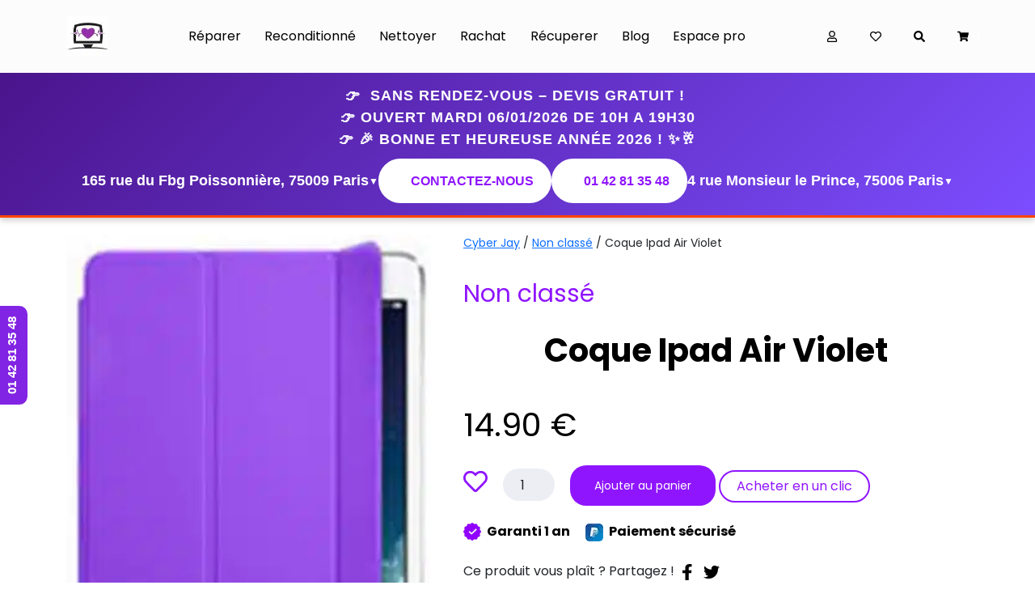

--- FILE ---
content_type: text/html; charset=UTF-8
request_url: https://www.cyber-jay.fr/produit/coque-ipad-air-violet
body_size: 28874
content:
<!doctype html>
<html lang="fr-FR">
<head>
         <meta charset="UTF-8" />
         <title>
         Coque ipad air violet - CyberJay         </title>
         <meta name="viewport" content="width=device-width, initial-scale=1.0">
         <link rel="apple-touch-icon" sizes="180x180" href="https://www.cyber-jay.fr/wp-content/themes/cyberjay-new/images/apple-touch-icon.png">
         <link rel="icon" type="image/png" sizes="32x32" href="https://www.cyber-jay.fr/wp-content/themes/cyberjay-new/images/favicon-32x32.png">
         <link rel="icon" type="image/png" sizes="16x16" href="https://www.cyber-jay.fr/wp-content/themes/cyberjay-new/images/favicon-16x16.png">
         <link rel="manifest" href="https://www.cyber-jay.fr/wp-content/themes/cyberjay-new/images/site.webmanifest">
         <link rel="mask-icon" href="https://www.cyber-jay.fr/wp-content/themes/cyberjay-new/images/safari-pinned-tab.svg" color="#a13bfe">
         <meta name="msapplication-TileColor" content="#a13bfe">
         <meta name="theme-color" content="#ffffff">
         <script async defer src="https://apis.google.com/js/platform.js"></script>
        <script>
          window.___gcfg = { lang: 'fr' };
        </script>


                        
        				<script>document.documentElement.className = document.documentElement.className + ' yes-js js_active js'</script>
				<meta name='robots' content='index, follow, max-image-preview:large, max-snippet:-1, max-video-preview:-1' />

	<!-- This site is optimized with the Yoast SEO Premium plugin v23.2 (Yoast SEO v23.9) - https://yoast.com/wordpress/plugins/seo/ -->
	<meta name="description" content="Protégez votre Ipad. Cela évitera de le cogner un peu partout et de fissurer l’écran. Plus d’infos Contactez-Nous ! Cyber-Jay.fr s’engage à vous rendre la" />
	<link rel="canonical" href="https://www.cyber-jay.fr/produit/coque-ipad-air-violet" />
	<meta property="og:locale" content="fr_FR" />
	<meta property="og:type" content="article" />
	<meta property="og:title" content="Coque Ipad Air Violet" />
	<meta property="og:description" content="Protégez votre Ipad. Cela évitera de le cogner un peu partout et de fissurer l’écran. Plus d’infos Contactez-Nous ! Cyber-Jay.fr s’engage à vous rendre la" />
	<meta property="og:url" content="https://www.cyber-jay.fr/produit/coque-ipad-air-violet" />
	<meta property="og:site_name" content="Cyber Jay" />
	<meta property="article:modified_time" content="2025-08-27T15:10:40+00:00" />
	<meta property="og:image" content="https://www.cyber-jay.fr/wp-content/uploads/2015/01/Coque_Ipad_5_Air_Violet_Cyber_Jay.jpg.jpg" />
	<meta property="og:image:width" content="290" />
	<meta property="og:image:height" content="409" />
	<meta property="og:image:type" content="image/jpeg" />
	<script type="application/ld+json" class="yoast-schema-graph">{"@context":"https://schema.org","@graph":[{"@type":"WebPage","@id":"https://www.cyber-jay.fr/produit/coque-ipad-air-violet","url":"https://www.cyber-jay.fr/produit/coque-ipad-air-violet","name":"Coque ipad air violet - CyberJay","isPartOf":{"@id":"https://www.cyber-jay.fr/#website"},"primaryImageOfPage":{"@id":"https://www.cyber-jay.fr/produit/coque-ipad-air-violet#primaryimage"},"image":{"@id":"https://www.cyber-jay.fr/produit/coque-ipad-air-violet#primaryimage"},"thumbnailUrl":"https://www.cyber-jay.fr/wp-content/uploads/2015/01/Coque_Ipad_5_Air_Violet_Cyber_Jay.jpg.jpg","datePublished":"2015-01-18T14:49:18+00:00","dateModified":"2025-08-27T15:10:40+00:00","description":"Protégez votre Ipad. Cela évitera de le cogner un peu partout et de fissurer l’écran. Plus d’infos Contactez-Nous ! Cyber-Jay.fr s’engage à vous rendre la","breadcrumb":{"@id":"https://www.cyber-jay.fr/produit/coque-ipad-air-violet#breadcrumb"},"inLanguage":"fr-FR","potentialAction":[{"@type":"ReadAction","target":["https://www.cyber-jay.fr/produit/coque-ipad-air-violet"]}]},{"@type":"ImageObject","inLanguage":"fr-FR","@id":"https://www.cyber-jay.fr/produit/coque-ipad-air-violet#primaryimage","url":"https://www.cyber-jay.fr/wp-content/uploads/2015/01/Coque_Ipad_5_Air_Violet_Cyber_Jay.jpg.jpg","contentUrl":"https://www.cyber-jay.fr/wp-content/uploads/2015/01/Coque_Ipad_5_Air_Violet_Cyber_Jay.jpg.jpg","width":290,"height":409,"caption":"coque ipad 5"},{"@type":"BreadcrumbList","@id":"https://www.cyber-jay.fr/produit/coque-ipad-air-violet#breadcrumb","itemListElement":[{"@type":"ListItem","position":1,"name":"Accueil","item":"https://www.cyber-jay.fr/"},{"@type":"ListItem","position":2,"name":"Boutique","item":"https://www.cyber-jay.fr/boutique"},{"@type":"ListItem","position":3,"name":"Coque Ipad Air Violet"}]},{"@type":"WebSite","@id":"https://www.cyber-jay.fr/#website","url":"https://www.cyber-jay.fr/","name":"Cyber Jay","description":"","potentialAction":[{"@type":"SearchAction","target":{"@type":"EntryPoint","urlTemplate":"https://www.cyber-jay.fr/?s={search_term_string}"},"query-input":{"@type":"PropertyValueSpecification","valueRequired":true,"valueName":"search_term_string"}}],"inLanguage":"fr-FR"}]}</script>
	<!-- / Yoast SEO Premium plugin. -->


<link rel='dns-prefetch' href='//www.cyber-jay.fr' />
<link rel='dns-prefetch' href='//code.jquery.com' />
<link rel='dns-prefetch' href='//maxcdn.bootstrapcdn.com' />
<link rel='dns-prefetch' href='//fonts.googleapis.com' />
<link rel="alternate" type="application/rss+xml" title="Cyber Jay &raquo; Flux" href="https://www.cyber-jay.fr/feed" />
<link rel="alternate" type="application/rss+xml" title="Cyber Jay &raquo; Flux des commentaires" href="https://www.cyber-jay.fr/comments/feed" />
<link rel="alternate" type="application/rss+xml" title="Cyber Jay &raquo; Coque Ipad Air Violet Flux des commentaires" href="https://www.cyber-jay.fr/produit/coque-ipad-air-violet/feed" />
<script type="text/javascript">
/* <![CDATA[ */
window._wpemojiSettings = {"baseUrl":"https:\/\/s.w.org\/images\/core\/emoji\/15.0.3\/72x72\/","ext":".png","svgUrl":"https:\/\/s.w.org\/images\/core\/emoji\/15.0.3\/svg\/","svgExt":".svg","source":{"concatemoji":"https:\/\/www.cyber-jay.fr\/wp-includes\/js\/wp-emoji-release.min.js?ver=6.6.4"}};
/*! This file is auto-generated */
!function(i,n){var o,s,e;function c(e){try{var t={supportTests:e,timestamp:(new Date).valueOf()};sessionStorage.setItem(o,JSON.stringify(t))}catch(e){}}function p(e,t,n){e.clearRect(0,0,e.canvas.width,e.canvas.height),e.fillText(t,0,0);var t=new Uint32Array(e.getImageData(0,0,e.canvas.width,e.canvas.height).data),r=(e.clearRect(0,0,e.canvas.width,e.canvas.height),e.fillText(n,0,0),new Uint32Array(e.getImageData(0,0,e.canvas.width,e.canvas.height).data));return t.every(function(e,t){return e===r[t]})}function u(e,t,n){switch(t){case"flag":return n(e,"\ud83c\udff3\ufe0f\u200d\u26a7\ufe0f","\ud83c\udff3\ufe0f\u200b\u26a7\ufe0f")?!1:!n(e,"\ud83c\uddfa\ud83c\uddf3","\ud83c\uddfa\u200b\ud83c\uddf3")&&!n(e,"\ud83c\udff4\udb40\udc67\udb40\udc62\udb40\udc65\udb40\udc6e\udb40\udc67\udb40\udc7f","\ud83c\udff4\u200b\udb40\udc67\u200b\udb40\udc62\u200b\udb40\udc65\u200b\udb40\udc6e\u200b\udb40\udc67\u200b\udb40\udc7f");case"emoji":return!n(e,"\ud83d\udc26\u200d\u2b1b","\ud83d\udc26\u200b\u2b1b")}return!1}function f(e,t,n){var r="undefined"!=typeof WorkerGlobalScope&&self instanceof WorkerGlobalScope?new OffscreenCanvas(300,150):i.createElement("canvas"),a=r.getContext("2d",{willReadFrequently:!0}),o=(a.textBaseline="top",a.font="600 32px Arial",{});return e.forEach(function(e){o[e]=t(a,e,n)}),o}function t(e){var t=i.createElement("script");t.src=e,t.defer=!0,i.head.appendChild(t)}"undefined"!=typeof Promise&&(o="wpEmojiSettingsSupports",s=["flag","emoji"],n.supports={everything:!0,everythingExceptFlag:!0},e=new Promise(function(e){i.addEventListener("DOMContentLoaded",e,{once:!0})}),new Promise(function(t){var n=function(){try{var e=JSON.parse(sessionStorage.getItem(o));if("object"==typeof e&&"number"==typeof e.timestamp&&(new Date).valueOf()<e.timestamp+604800&&"object"==typeof e.supportTests)return e.supportTests}catch(e){}return null}();if(!n){if("undefined"!=typeof Worker&&"undefined"!=typeof OffscreenCanvas&&"undefined"!=typeof URL&&URL.createObjectURL&&"undefined"!=typeof Blob)try{var e="postMessage("+f.toString()+"("+[JSON.stringify(s),u.toString(),p.toString()].join(",")+"));",r=new Blob([e],{type:"text/javascript"}),a=new Worker(URL.createObjectURL(r),{name:"wpTestEmojiSupports"});return void(a.onmessage=function(e){c(n=e.data),a.terminate(),t(n)})}catch(e){}c(n=f(s,u,p))}t(n)}).then(function(e){for(var t in e)n.supports[t]=e[t],n.supports.everything=n.supports.everything&&n.supports[t],"flag"!==t&&(n.supports.everythingExceptFlag=n.supports.everythingExceptFlag&&n.supports[t]);n.supports.everythingExceptFlag=n.supports.everythingExceptFlag&&!n.supports.flag,n.DOMReady=!1,n.readyCallback=function(){n.DOMReady=!0}}).then(function(){return e}).then(function(){var e;n.supports.everything||(n.readyCallback(),(e=n.source||{}).concatemoji?t(e.concatemoji):e.wpemoji&&e.twemoji&&(t(e.twemoji),t(e.wpemoji)))}))}((window,document),window._wpemojiSettings);
/* ]]> */
</script>
<link rel='stylesheet' id='grw_css-css' href='https://www.cyber-jay.fr/wp-content/plugins/google-reviews-business/static/css/google-review.css?ver=6.6.4' type='text/css' media='all' />
<link rel='stylesheet' id='sbr_styles-css' href='https://www.cyber-jay.fr/wp-content/plugins/reviews-feed/assets/css/sbr-styles.min.css?ver=2.1.1' type='text/css' media='all' />
<link rel='stylesheet' id='sbi_styles-css' href='https://www.cyber-jay.fr/wp-content/plugins/instagram-feed/css/sbi-styles.min.css?ver=6.10.0' type='text/css' media='all' />
<style id='wp-emoji-styles-inline-css' type='text/css'>

	img.wp-smiley, img.emoji {
		display: inline !important;
		border: none !important;
		box-shadow: none !important;
		height: 1em !important;
		width: 1em !important;
		margin: 0 0.07em !important;
		vertical-align: -0.1em !important;
		background: none !important;
		padding: 0 !important;
	}
</style>
<link rel='stylesheet' id='wp-block-library-css' href='https://www.cyber-jay.fr/wp-includes/css/dist/block-library/style.min.css?ver=6.6.4' type='text/css' media='all' />
<link rel='stylesheet' id='jquery-selectBox-css' href='https://www.cyber-jay.fr/wp-content/plugins/yith-woocommerce-wishlist/assets/css/jquery.selectBox.css?ver=1.2.0' type='text/css' media='all' />
<link rel='stylesheet' id='yith-wcwl-font-awesome-css' href='https://www.cyber-jay.fr/wp-content/plugins/yith-woocommerce-wishlist/assets/css/font-awesome.css?ver=4.7.0' type='text/css' media='all' />
<link rel='stylesheet' id='woocommerce_prettyPhoto_css-css' href='//www.cyber-jay.fr/wp-content/plugins/woocommerce/assets/css/prettyPhoto.css?ver=3.1.6' type='text/css' media='all' />
<link rel='stylesheet' id='yith-wcwl-main-css' href='https://www.cyber-jay.fr/wp-content/plugins/yith-woocommerce-wishlist/assets/css/style.css?ver=3.36.0' type='text/css' media='all' />
<style id='yith-wcwl-main-inline-css' type='text/css'>
.woocommerce a.add_to_wishlist.button.alt{background-color: #333333; background: #333333;color: #FFFFFF;border-color: #333333;}.woocommerce a.add_to_wishlist.button.alt:hover{background-color: #333333; background: #333333;color: #FFFFFF;border-color: #333333;}.woocommerce a.add_to_wishlist.button.alt{border-radius: 16px;}.woocommerce .wishlist_table a.add_to_cart.button.alt{background: #333333; background-color: #333333;color: #ffffff;border-color: #333333;}.woocommerce .wishlist_table a.add_to_cart.button.alt:hover{background: #4F4F4F; background-color: #4F4F4F;color: #ffffff;border-color: #4F4F4F;}.woocommerce .wishlist_table a.add_to_cart.button.alt{border-radius: 16px;}.woocommerce .hidden-title-form button,
								   .yith-wcwl-wishlist-new .create-wishlist-button,
								   .wishlist_manage_table tfoot button.submit-wishlist-changes,
								   .yith-wcwl-wishlist-search-form button.wishlist-search-button{background: #333333; background-color: #333333;color: #ffffff;border-color: #333333;}.woocommerce .hidden-title-form button:hover,
								   .yith-wcwl-wishlist-new .create-wishlist-button:hover,
								   .wishlist_manage_table tfoot button.submit-wishlist-changes:hover,
								   .yith-wcwl-wishlist-search-form button.wishlist-search-button:hover{background: #333333; background-color: #333333;color: #ffffff;border-color: #333333;}.woocommerce .wishlist-title a.show-title-form,
								   .woocommerce .hidden-title-form a.hide-title-form,
								   .wishlist_manage_table tfoot a.create-new-wishlist{background: #333333; background-color: #333333;color: #ffffff;border-color: #333333;}.woocommerce .wishlist-title a.show-title-form:hover,
								   .woocommerce .hidden-title-form a.hide-title-form:hover,
								   .wishlist_manage_table tfoot a.create-new-wishlist:hover{background: #333333; background-color: #333333;color: #ffffff;border-color: #333333;}.woocommerce table.shop_table.wishlist_table tr td{background: #FFFFFF; background-color: #FFFFFF;color: #6D6C6C;border-color: #FFFFFF;}.wishlist_table thead tr th,
								   .wishlist_table tfoot td td,
								   .widget_yith-wcwl-lists ul.dropdown li.current a,
								   .widget_yith-wcwl-lists ul.dropdown li a:hover,
								   .selectBox-dropdown-menu.selectBox-options li.selectBox-selected a,
								   .selectBox-dropdown-menu.selectBox-options li.selectBox-hover a{background: #F4F4F4; background-color: #F4F4F4;}
</style>
<style id='classic-theme-styles-inline-css' type='text/css'>
/*! This file is auto-generated */
.wp-block-button__link{color:#fff;background-color:#32373c;border-radius:9999px;box-shadow:none;text-decoration:none;padding:calc(.667em + 2px) calc(1.333em + 2px);font-size:1.125em}.wp-block-file__button{background:#32373c;color:#fff;text-decoration:none}
</style>
<style id='global-styles-inline-css' type='text/css'>
:root{--wp--preset--aspect-ratio--square: 1;--wp--preset--aspect-ratio--4-3: 4/3;--wp--preset--aspect-ratio--3-4: 3/4;--wp--preset--aspect-ratio--3-2: 3/2;--wp--preset--aspect-ratio--2-3: 2/3;--wp--preset--aspect-ratio--16-9: 16/9;--wp--preset--aspect-ratio--9-16: 9/16;--wp--preset--color--black: #000000;--wp--preset--color--cyan-bluish-gray: #abb8c3;--wp--preset--color--white: #ffffff;--wp--preset--color--pale-pink: #f78da7;--wp--preset--color--vivid-red: #cf2e2e;--wp--preset--color--luminous-vivid-orange: #ff6900;--wp--preset--color--luminous-vivid-amber: #fcb900;--wp--preset--color--light-green-cyan: #7bdcb5;--wp--preset--color--vivid-green-cyan: #00d084;--wp--preset--color--pale-cyan-blue: #8ed1fc;--wp--preset--color--vivid-cyan-blue: #0693e3;--wp--preset--color--vivid-purple: #9b51e0;--wp--preset--gradient--vivid-cyan-blue-to-vivid-purple: linear-gradient(135deg,rgba(6,147,227,1) 0%,rgb(155,81,224) 100%);--wp--preset--gradient--light-green-cyan-to-vivid-green-cyan: linear-gradient(135deg,rgb(122,220,180) 0%,rgb(0,208,130) 100%);--wp--preset--gradient--luminous-vivid-amber-to-luminous-vivid-orange: linear-gradient(135deg,rgba(252,185,0,1) 0%,rgba(255,105,0,1) 100%);--wp--preset--gradient--luminous-vivid-orange-to-vivid-red: linear-gradient(135deg,rgba(255,105,0,1) 0%,rgb(207,46,46) 100%);--wp--preset--gradient--very-light-gray-to-cyan-bluish-gray: linear-gradient(135deg,rgb(238,238,238) 0%,rgb(169,184,195) 100%);--wp--preset--gradient--cool-to-warm-spectrum: linear-gradient(135deg,rgb(74,234,220) 0%,rgb(151,120,209) 20%,rgb(207,42,186) 40%,rgb(238,44,130) 60%,rgb(251,105,98) 80%,rgb(254,248,76) 100%);--wp--preset--gradient--blush-light-purple: linear-gradient(135deg,rgb(255,206,236) 0%,rgb(152,150,240) 100%);--wp--preset--gradient--blush-bordeaux: linear-gradient(135deg,rgb(254,205,165) 0%,rgb(254,45,45) 50%,rgb(107,0,62) 100%);--wp--preset--gradient--luminous-dusk: linear-gradient(135deg,rgb(255,203,112) 0%,rgb(199,81,192) 50%,rgb(65,88,208) 100%);--wp--preset--gradient--pale-ocean: linear-gradient(135deg,rgb(255,245,203) 0%,rgb(182,227,212) 50%,rgb(51,167,181) 100%);--wp--preset--gradient--electric-grass: linear-gradient(135deg,rgb(202,248,128) 0%,rgb(113,206,126) 100%);--wp--preset--gradient--midnight: linear-gradient(135deg,rgb(2,3,129) 0%,rgb(40,116,252) 100%);--wp--preset--font-size--small: 13px;--wp--preset--font-size--medium: 20px;--wp--preset--font-size--large: 36px;--wp--preset--font-size--x-large: 42px;--wp--preset--font-family--inter: "Inter", sans-serif;--wp--preset--font-family--cardo: Cardo;--wp--preset--spacing--20: 0.44rem;--wp--preset--spacing--30: 0.67rem;--wp--preset--spacing--40: 1rem;--wp--preset--spacing--50: 1.5rem;--wp--preset--spacing--60: 2.25rem;--wp--preset--spacing--70: 3.38rem;--wp--preset--spacing--80: 5.06rem;--wp--preset--shadow--natural: 6px 6px 9px rgba(0, 0, 0, 0.2);--wp--preset--shadow--deep: 12px 12px 50px rgba(0, 0, 0, 0.4);--wp--preset--shadow--sharp: 6px 6px 0px rgba(0, 0, 0, 0.2);--wp--preset--shadow--outlined: 6px 6px 0px -3px rgba(255, 255, 255, 1), 6px 6px rgba(0, 0, 0, 1);--wp--preset--shadow--crisp: 6px 6px 0px rgba(0, 0, 0, 1);}:where(.is-layout-flex){gap: 0.5em;}:where(.is-layout-grid){gap: 0.5em;}body .is-layout-flex{display: flex;}.is-layout-flex{flex-wrap: wrap;align-items: center;}.is-layout-flex > :is(*, div){margin: 0;}body .is-layout-grid{display: grid;}.is-layout-grid > :is(*, div){margin: 0;}:where(.wp-block-columns.is-layout-flex){gap: 2em;}:where(.wp-block-columns.is-layout-grid){gap: 2em;}:where(.wp-block-post-template.is-layout-flex){gap: 1.25em;}:where(.wp-block-post-template.is-layout-grid){gap: 1.25em;}.has-black-color{color: var(--wp--preset--color--black) !important;}.has-cyan-bluish-gray-color{color: var(--wp--preset--color--cyan-bluish-gray) !important;}.has-white-color{color: var(--wp--preset--color--white) !important;}.has-pale-pink-color{color: var(--wp--preset--color--pale-pink) !important;}.has-vivid-red-color{color: var(--wp--preset--color--vivid-red) !important;}.has-luminous-vivid-orange-color{color: var(--wp--preset--color--luminous-vivid-orange) !important;}.has-luminous-vivid-amber-color{color: var(--wp--preset--color--luminous-vivid-amber) !important;}.has-light-green-cyan-color{color: var(--wp--preset--color--light-green-cyan) !important;}.has-vivid-green-cyan-color{color: var(--wp--preset--color--vivid-green-cyan) !important;}.has-pale-cyan-blue-color{color: var(--wp--preset--color--pale-cyan-blue) !important;}.has-vivid-cyan-blue-color{color: var(--wp--preset--color--vivid-cyan-blue) !important;}.has-vivid-purple-color{color: var(--wp--preset--color--vivid-purple) !important;}.has-black-background-color{background-color: var(--wp--preset--color--black) !important;}.has-cyan-bluish-gray-background-color{background-color: var(--wp--preset--color--cyan-bluish-gray) !important;}.has-white-background-color{background-color: var(--wp--preset--color--white) !important;}.has-pale-pink-background-color{background-color: var(--wp--preset--color--pale-pink) !important;}.has-vivid-red-background-color{background-color: var(--wp--preset--color--vivid-red) !important;}.has-luminous-vivid-orange-background-color{background-color: var(--wp--preset--color--luminous-vivid-orange) !important;}.has-luminous-vivid-amber-background-color{background-color: var(--wp--preset--color--luminous-vivid-amber) !important;}.has-light-green-cyan-background-color{background-color: var(--wp--preset--color--light-green-cyan) !important;}.has-vivid-green-cyan-background-color{background-color: var(--wp--preset--color--vivid-green-cyan) !important;}.has-pale-cyan-blue-background-color{background-color: var(--wp--preset--color--pale-cyan-blue) !important;}.has-vivid-cyan-blue-background-color{background-color: var(--wp--preset--color--vivid-cyan-blue) !important;}.has-vivid-purple-background-color{background-color: var(--wp--preset--color--vivid-purple) !important;}.has-black-border-color{border-color: var(--wp--preset--color--black) !important;}.has-cyan-bluish-gray-border-color{border-color: var(--wp--preset--color--cyan-bluish-gray) !important;}.has-white-border-color{border-color: var(--wp--preset--color--white) !important;}.has-pale-pink-border-color{border-color: var(--wp--preset--color--pale-pink) !important;}.has-vivid-red-border-color{border-color: var(--wp--preset--color--vivid-red) !important;}.has-luminous-vivid-orange-border-color{border-color: var(--wp--preset--color--luminous-vivid-orange) !important;}.has-luminous-vivid-amber-border-color{border-color: var(--wp--preset--color--luminous-vivid-amber) !important;}.has-light-green-cyan-border-color{border-color: var(--wp--preset--color--light-green-cyan) !important;}.has-vivid-green-cyan-border-color{border-color: var(--wp--preset--color--vivid-green-cyan) !important;}.has-pale-cyan-blue-border-color{border-color: var(--wp--preset--color--pale-cyan-blue) !important;}.has-vivid-cyan-blue-border-color{border-color: var(--wp--preset--color--vivid-cyan-blue) !important;}.has-vivid-purple-border-color{border-color: var(--wp--preset--color--vivid-purple) !important;}.has-vivid-cyan-blue-to-vivid-purple-gradient-background{background: var(--wp--preset--gradient--vivid-cyan-blue-to-vivid-purple) !important;}.has-light-green-cyan-to-vivid-green-cyan-gradient-background{background: var(--wp--preset--gradient--light-green-cyan-to-vivid-green-cyan) !important;}.has-luminous-vivid-amber-to-luminous-vivid-orange-gradient-background{background: var(--wp--preset--gradient--luminous-vivid-amber-to-luminous-vivid-orange) !important;}.has-luminous-vivid-orange-to-vivid-red-gradient-background{background: var(--wp--preset--gradient--luminous-vivid-orange-to-vivid-red) !important;}.has-very-light-gray-to-cyan-bluish-gray-gradient-background{background: var(--wp--preset--gradient--very-light-gray-to-cyan-bluish-gray) !important;}.has-cool-to-warm-spectrum-gradient-background{background: var(--wp--preset--gradient--cool-to-warm-spectrum) !important;}.has-blush-light-purple-gradient-background{background: var(--wp--preset--gradient--blush-light-purple) !important;}.has-blush-bordeaux-gradient-background{background: var(--wp--preset--gradient--blush-bordeaux) !important;}.has-luminous-dusk-gradient-background{background: var(--wp--preset--gradient--luminous-dusk) !important;}.has-pale-ocean-gradient-background{background: var(--wp--preset--gradient--pale-ocean) !important;}.has-electric-grass-gradient-background{background: var(--wp--preset--gradient--electric-grass) !important;}.has-midnight-gradient-background{background: var(--wp--preset--gradient--midnight) !important;}.has-small-font-size{font-size: var(--wp--preset--font-size--small) !important;}.has-medium-font-size{font-size: var(--wp--preset--font-size--medium) !important;}.has-large-font-size{font-size: var(--wp--preset--font-size--large) !important;}.has-x-large-font-size{font-size: var(--wp--preset--font-size--x-large) !important;}
:where(.wp-block-post-template.is-layout-flex){gap: 1.25em;}:where(.wp-block-post-template.is-layout-grid){gap: 1.25em;}
:where(.wp-block-columns.is-layout-flex){gap: 2em;}:where(.wp-block-columns.is-layout-grid){gap: 2em;}
:root :where(.wp-block-pullquote){font-size: 1.5em;line-height: 1.6;}
</style>
<link rel='stylesheet' id='contact-form-7-css' href='https://www.cyber-jay.fr/wp-content/plugins/contact-form-7/includes/css/styles.css?ver=6.0.6' type='text/css' media='all' />
<link rel='stylesheet' id='ctf_styles-css' href='https://www.cyber-jay.fr/wp-content/plugins/custom-twitter-feeds/css/ctf-styles.min.css?ver=2.3.1' type='text/css' media='all' />
<link rel='stylesheet' id='woocommerce-layout-css' href='https://www.cyber-jay.fr/wp-content/plugins/woocommerce/assets/css/woocommerce-layout.css?ver=9.1.5' type='text/css' media='all' />
<link rel='stylesheet' id='woocommerce-smallscreen-css' href='https://www.cyber-jay.fr/wp-content/plugins/woocommerce/assets/css/woocommerce-smallscreen.css?ver=9.1.5' type='text/css' media='only screen and (max-width: 768px)' />
<link rel='stylesheet' id='woocommerce-general-css' href='https://www.cyber-jay.fr/wp-content/plugins/woocommerce/assets/css/woocommerce.css?ver=9.1.5' type='text/css' media='all' />
<style id='woocommerce-inline-inline-css' type='text/css'>
.woocommerce form .form-row .required { visibility: visible; }
</style>
<link rel='stylesheet' id='cff-css' href='https://www.cyber-jay.fr/wp-content/plugins/custom-facebook-feed/assets/css/cff-style.min.css?ver=4.3.4' type='text/css' media='all' />
<link rel='stylesheet' id='sb-font-awesome-css' href='https://maxcdn.bootstrapcdn.com/font-awesome/4.7.0/css/font-awesome.min.css?ver=6.6.4' type='text/css' media='all' />
<link rel='stylesheet' id='poppins-css' href='https://fonts.googleapis.com/css2?family=Poppins%3Awght%40400%3B700&#038;display=swap&#038;ver=6.6.4' type='text/css' media='all' />
<link rel='stylesheet' id='bootstrap-css' href='https://www.cyber-jay.fr/wp-content/themes/cyberjay-new/css/bootstrap.min.css?ver=6.6.4' type='text/css' media='all' />
<link rel='stylesheet' id='style-css' href='https://www.cyber-jay.fr/wp-content/themes/cyberjay-new/css/style.css?ver=6.6.4' type='text/css' media='all' />
<link rel='stylesheet' id='responsive-css' href='https://www.cyber-jay.fr/wp-content/themes/cyberjay-new/css/responsive.css?ver=6.6.4' type='text/css' media='all' />
<link rel='stylesheet' id='wp-pagenavi-css' href='https://www.cyber-jay.fr/wp-content/plugins/wp-pagenavi/pagenavi-css.css?ver=2.70' type='text/css' media='all' />
<style id='rocket-lazyload-inline-css' type='text/css'>
.rll-youtube-player{position:relative;padding-bottom:56.23%;height:0;overflow:hidden;max-width:100%;}.rll-youtube-player:focus-within{outline: 2px solid currentColor;outline-offset: 5px;}.rll-youtube-player iframe{position:absolute;top:0;left:0;width:100%;height:100%;z-index:100;background:0 0}.rll-youtube-player img{bottom:0;display:block;left:0;margin:auto;max-width:100%;width:100%;position:absolute;right:0;top:0;border:none;height:auto;-webkit-transition:.4s all;-moz-transition:.4s all;transition:.4s all}.rll-youtube-player img:hover{-webkit-filter:brightness(75%)}.rll-youtube-player .play{height:100%;width:100%;left:0;top:0;position:absolute;background:url(https://www.cyber-jay.fr/wp-content/plugins/rocket-lazy-load/assets/img/youtube.png) no-repeat center;background-color: transparent !important;cursor:pointer;border:none;}
</style>
<script type="text/javascript" src="https://www.cyber-jay.fr/wp-content/plugins/google-reviews-business/static/js/wpac-time.js?ver=6.6.4" id="wpac_time_js-js"></script>
<script type="text/javascript" src="https://code.jquery.com/jquery-3.6.0.min.js" id="jquery-js"></script>
<script type="text/javascript" id="link-juice-optimizer-js-extra">
/* <![CDATA[ */
var php_vars = {"ljo_clase":"ljoptimizer"};
/* ]]> */
</script>
<script type="text/javascript" src="https://www.cyber-jay.fr/wp-content/plugins/link-juice-optimizer/public/js/link-juice-optimizer.js?ver=2.3.2" id="link-juice-optimizer-js"></script>
<script type="text/javascript" src="https://www.cyber-jay.fr/wp-content/plugins/related-posts-thumbnails/assets/js/front.min.js?ver=4.3.1" id="rpt_front_style-js"></script>
<script type="text/javascript" src="https://www.cyber-jay.fr/wp-content/plugins/related-posts-thumbnails/assets/js/lazy-load.js?ver=4.3.1" id="rpt-lazy-load-js"></script>
<script type="text/javascript" src="https://www.cyber-jay.fr/wp-content/plugins/woocommerce/assets/js/jquery-blockui/jquery.blockUI.min.js?ver=2.7.0-wc.9.1.5" id="jquery-blockui-js" defer="defer" data-wp-strategy="defer"></script>
<script type="text/javascript" id="wc-add-to-cart-js-extra">
/* <![CDATA[ */
var wc_add_to_cart_params = {"ajax_url":"\/wp-admin\/admin-ajax.php","wc_ajax_url":"\/?wc-ajax=%%endpoint%%","i18n_view_cart":"Voir le panier","cart_url":"https:\/\/www.cyber-jay.fr\/panier","is_cart":"","cart_redirect_after_add":"no"};
/* ]]> */
</script>
<script type="text/javascript" src="https://www.cyber-jay.fr/wp-content/plugins/woocommerce/assets/js/frontend/add-to-cart.min.js?ver=9.1.5" id="wc-add-to-cart-js" defer="defer" data-wp-strategy="defer"></script>
<script type="text/javascript" id="wc-single-product-js-extra">
/* <![CDATA[ */
var wc_single_product_params = {"i18n_required_rating_text":"Veuillez s\u00e9lectionner une note","review_rating_required":"yes","flexslider":{"rtl":false,"animation":"slide","smoothHeight":true,"directionNav":false,"controlNav":"thumbnails","slideshow":false,"animationSpeed":500,"animationLoop":false,"allowOneSlide":false},"zoom_enabled":"","zoom_options":[],"photoswipe_enabled":"","photoswipe_options":{"shareEl":false,"closeOnScroll":false,"history":false,"hideAnimationDuration":0,"showAnimationDuration":0},"flexslider_enabled":""};
/* ]]> */
</script>
<script type="text/javascript" src="https://www.cyber-jay.fr/wp-content/plugins/woocommerce/assets/js/frontend/single-product.min.js?ver=9.1.5" id="wc-single-product-js" defer="defer" data-wp-strategy="defer"></script>
<script type="text/javascript" src="https://www.cyber-jay.fr/wp-content/plugins/woocommerce/assets/js/js-cookie/js.cookie.min.js?ver=2.1.4-wc.9.1.5" id="js-cookie-js" defer="defer" data-wp-strategy="defer"></script>
<script type="text/javascript" id="woocommerce-js-extra">
/* <![CDATA[ */
var woocommerce_params = {"ajax_url":"\/wp-admin\/admin-ajax.php","wc_ajax_url":"\/?wc-ajax=%%endpoint%%"};
/* ]]> */
</script>
<script type="text/javascript" src="https://www.cyber-jay.fr/wp-content/plugins/woocommerce/assets/js/frontend/woocommerce.min.js?ver=9.1.5" id="woocommerce-js" defer="defer" data-wp-strategy="defer"></script>
<script type="text/javascript" src="https://www.cyber-jay.fr/wp-content/themes/cyberjay-new/js/bootstrap.min.js?ver=6.6.4" id="bootstrap-js"></script>
<script type="text/javascript" src="https://www.cyber-jay.fr/wp-content/themes/cyberjay-new/js/scripts.js?ver=6.6.4" id="scripts-js"></script>
<script>
window.wc_ga_pro = {};

window.wc_ga_pro.ajax_url = 'https://www.cyber-jay.fr/wp-admin/admin-ajax.php';

window.wc_ga_pro.available_gateways = {"paypal":"PayPal","sogecommercestd":"Paiement par carte bancaire"};

// interpolate json by replacing placeholders with variables
window.wc_ga_pro.interpolate_json = function( object, variables ) {

	if ( ! variables ) {
		return object;
	}

	var j = JSON.stringify( object );

	for ( var k in variables ) {
		j = j.split( '{$' + k + '}' ).join( variables[ k ] );
	}

	return JSON.parse( j );
};

// return the title for a payment gateway
window.wc_ga_pro.get_payment_method_title = function( payment_method ) {
	return window.wc_ga_pro.available_gateways[ payment_method ] || payment_method;
};

// check if an email is valid
window.wc_ga_pro.is_valid_email = function( email ) {
  return /[^\s@]+@[^\s@]+\.[^\s@]+/.test( email );
};

</script>
<!-- Start WooCommerce Google Analytics Pro -->
		<script>
	(function(i,s,o,g,r,a,m){i['GoogleAnalyticsObject']=r;i[r]=i[r]||function(){
	(i[r].q=i[r].q||[]).push(arguments)},i[r].l=1*new Date();a=s.createElement(o),
	m=s.getElementsByTagName(o)[0];a.async=1;a.src=g;m.parentNode.insertBefore(a,m)
	})(window,document,'script','https://www.google-analytics.com/analytics.js','ga');
		ga( 'create', 'UA-35916245-1', {"cookieDomain":"auto"} );
	ga( 'set', 'forceSSL', true );
	ga( 'require', 'ec' );

	
	(function() {

		// trigger an event the old-fashioned way to avoid a jQuery dependency and still support IE
		var event = document.createEvent( 'Event' );

		event.initEvent( 'wc_google_analytics_pro_loaded', true, true );

		document.dispatchEvent( event );
	})();
</script>
		<!-- end WooCommerce Google Analytics Pro -->
		<link rel="https://api.w.org/" href="https://www.cyber-jay.fr/wp-json/" /><link rel="alternate" title="JSON" type="application/json" href="https://www.cyber-jay.fr/wp-json/wp/v2/product/1804" /><link rel="EditURI" type="application/rsd+xml" title="RSD" href="https://www.cyber-jay.fr/xmlrpc.php?rsd" />
<meta name="generator" content="WordPress 6.6.4" />
<meta name="generator" content="WooCommerce 9.1.5" />
<link rel='shortlink' href='https://www.cyber-jay.fr/?p=1804' />
<link rel="alternate" title="oEmbed (JSON)" type="application/json+oembed" href="https://www.cyber-jay.fr/wp-json/oembed/1.0/embed?url=https%3A%2F%2Fwww.cyber-jay.fr%2Fproduit%2Fcoque-ipad-air-violet" />
<link rel="alternate" title="oEmbed (XML)" type="text/xml+oembed" href="https://www.cyber-jay.fr/wp-json/oembed/1.0/embed?url=https%3A%2F%2Fwww.cyber-jay.fr%2Fproduit%2Fcoque-ipad-air-violet&#038;format=xml" />

<style>
a.ljoptimizer,
span.ljoptimizer {
	cursor: pointer;
}
a.ljoptimizer,
span.ljoptimizer {
	cursor: pointer; /* ajoute le curseur qui simule un lien */
}
</style>
        <style>
            #related_posts_thumbnails li {
                border-right: 1px solid #dddddd;
                background-color: #ffffff            }

            #related_posts_thumbnails li:hover {
                background-color: #eeeeee;
            }

            .relpost_content {
                font-size: 12px;
                color: #333333;
            }

            .relpost-block-single {
                background-color: #ffffff;
                border-right: 1px solid #dddddd;
                border-left: 1px solid #dddddd;
                margin-right: -1px;
            }

            .relpost-block-single:hover {
                background-color: #eeeeee;
            }
        </style>

        <meta name="ti-site-data" content="[base64]" /><style>
        .text-container {
            width: 100%;
            max-width: 100%;
            margin: 0 auto;
            padding: 20px;
            box-sizing: border-box;
        }
        .expandable-text {
            max-height: 100px;
            overflow: hidden;
            transition: max-height 0.3s ease-in-out;
            display: block !important;
        }
        .expandable-text.open {
            max-height: none !important;
        }
        .expand-button {
            display: none !important;
            background-color: #0073aa;
            color: white;
            padding: 10px;
            border: none;
            border-radius: 5px;
            cursor: pointer;
            text-align: center;
            margin-top: 10px;
        }
        @media (max-width: 768px) {
            .expandable-text {
                max-height: 100px !important;
                overflow: hidden !important;
            }
            .expand-button {
                display: block !important;
            }
        }
        @media (min-width: 769px) {
            .expandable-text {
                max-height: none !important;
                width: 100% !important;
            }
            .expand-button {
                display: none !important;
            }
        }
    </style><script>
        document.addEventListener("DOMContentLoaded", function () {
            const expandButton = document.getElementById("expandButton");
            const expandableText = document.getElementById("expandableText");

            function toggleText() {
                expandableText.classList.toggle("open");
                expandButton.textContent = expandableText.classList.contains("open") ? "Réduire" : "En savoir plus";
            }

            if (expandButton && expandableText) {
                expandButton.addEventListener("click", toggleText);
            }
        });
    </script>    <style>
        /* Appliquer le style uniquement pour les écrans de bureau (largeur > 768px) */
        @media (min-width: 768px) {
            /* Fixer tout le header en haut sans qu'il suive lors du défilement */
            header {
                position: absolute !important; /* Fixer le header en haut */
                top: 0 !important;
                left: 0 !important;
                width: 100% !important;
                background-color: #fff !important; /* Assurez-vous que le fond soit blanc */
                z-index: 1000 !important; /* Assurez-vous que le header reste au-dessus des autres éléments */
                box-shadow: 0 2px 10px rgba(0, 0, 0, 0.1) !important; /* Ombre pour le header */
            }

            /* Ajouter un espacement sous le header pour ne pas que le contenu soit caché */
            body {
                padding-top: 230px !important; /* Ajustez selon la hauteur de votre header */
            }
        }
    </style>
    	<noscript><style>.woocommerce-product-gallery{ opacity: 1 !important; }</style></noscript>
	
<style type='text/css'>
/* START Styles Simple Side Tab v2.1.14 */
#rum_sst_tab {
    font-family:Tahoma, sans-serif;
    top:500px;
    background-color:#8224e3;
    color:#FFFFFF;
    border-style:solid;
    border-width:0px;
}

#rum_sst_tab:hover {
    background-color: #8224e3;
}
.rum_sst_contents {
    position:fixed;
    margin:0;
    padding:6px 13px 8px 13px;
    text-decoration:none;
    text-align:center;
    font-size:15px;
    font-weight:bold;
    border-style:solid;
    display:block;
    z-index:100000;
}
.rum_sst_left {
    left:-2px;
    cursor: pointer;
    -webkit-transform-origin:0 0;
    -moz-transform-origin:0 0;
    -o-transform-origin:0 0;
    -ms-transform-origin:0 0;
    -webkit-transform:rotate(270deg);
    -moz-transform:rotate(270deg);
    -ms-transform:rotate(270deg);
    -o-transform:rotate(270deg);
    transform:rotate(270deg);
    -moz-border-radius-bottomright:10px;
    border-bottom-right-radius:10px;
    -moz-border-radius-bottomleft:10px;
    border-bottom-left-radius:10px;
}
.rum_sst_right {
    right:-1px;
    cursor: pointer;
    -webkit-transform-origin:100% 100%;
    -moz-transform-origin:100% 100%;
    -o-transform-origin:100% 100%;
    -ms-transform-origin:100% 100%;
    -webkit-transform:rotate(-90deg);
    -moz-transform:rotate(-90deg);
    -ms-transform:rotate(-90deg);
    -o-transform:rotate(-90deg);
    transform:rotate(-90deg);
    -moz-border-radius-topright:10px;
    border-top-right-radius:10px;
    -moz-border-radius-topleft:10px;
    border-top-left-radius:10px;
}
.rum_sst_right.less-ie-9 {
    right:-120px;
    filter: progid:DXImageTransform.Microsoft.BasicImage(rotation=1);
}
.rum_sst_left.less-ie-9 {
    filter: progid:DXImageTransform.Microsoft.BasicImage(rotation=3);
}
/* END Styles Simple Side Tab */
</style>
<style id='wp-fonts-local' type='text/css'>
@font-face{font-family:Inter;font-style:normal;font-weight:300 900;font-display:fallback;src:url('https://www.cyber-jay.fr/wp-content/plugins/woocommerce/assets/fonts/Inter-VariableFont_slnt,wght.woff2') format('woff2');font-stretch:normal;}
@font-face{font-family:Cardo;font-style:normal;font-weight:400;font-display:fallback;src:url('https://www.cyber-jay.fr/wp-content/plugins/woocommerce/assets/fonts/cardo_normal_400.woff2') format('woff2');}
</style>
		<style type="text/css" id="wp-custom-css">
			/* DEBUT DU BUG DU TEXTE QUI RENTRE DANS DAUTRES TEXTES */

#edito-grey {
  position: relative !important;
  z-index: 1 !important;
  padding: 20px !important;
  font-size: 16px !important;
  line-height: 1.6 !important;
  overflow-wrap: break-word !important;
  word-wrap: break-word !important;
  word-break: break-word !important;
}

@media screen and (max-width: 768px) {
  #edito-grey {
    font-size: 15px !important;
    line-height: 1.6 !important;
    padding: 15px !important;
  }

  #edito-grey h2, 
  #edito-grey h3 {
    font-size: 18px !important;
    margin-bottom: 10px !important;
  }

  #edito-grey br {
    display: none !important;
  }
}

/* FIN DU BUG DU TEXTE QUI RENTRE DANS DAUTRES TEXTES */

@media (max-width: 640px) {
  .full-text {
    font-size: 1.15rem !important;
  }
}


@media screen and (max-width: 768px) {
    .produithome {
        display: grid !important;
        grid-template-columns: repeat(2, 1fr) !important; /* 3 colonnes égales */
        gap: 10px !important; /* Espacement entre les produits */
    }
}


@media screen and (max-width: 768px) {
    #footer-copyright {
        margin: 30px 0 !important; /* Plus d'espace au-dessus et en dessous */
        padding: 50px !important; /* Plus d'espace interne */
    }
}
@media screen and (max-width: 768px) { /* Ajustement uniquement pour mobile */
    .animated-container {
        display: grid !important;
        grid-template-columns: repeat(3, 1fr) !important; /* 3 colonnes */
        gap: 10px !important; /* Espacement entre les images */
    }
}



/* Style des liens */
header nav ul li a {
    color: #000 !important; /* Noir pur */
    text-decoration: none !important;
    padding: 10px px !important;
    position: relative !important;
    transition: color 0.3s ease !important;
    font-size: 1rem !important; /* Légèrement plus grand */
}

/* Effet de survol */
header nav ul li a::before {
    content: "" !important;
    position: absolute !important;
    bottom: 5px !important;
    left: 50% !important;
    width: 0 !important;
    height: 2px !important;
    background-color: #A22CFF !important;
    transition: width 0.3s ease !important;
    transform: translateX(-50%) !important;
}

header nav ul li a:hover::before {
    width: 70% !important;
}

header nav ul li a:hover {
    color: #A22CFF !important;
}

/* Logo mobile : ne pas toucher à la taille du logo */
header img[src="https://www.cyber-jay.fr/wp-content/themes/cyberjay-new/images/logo-mobile.png"] {
    width: 60px !important; /* Garder la largeur du logo inchangée */
    height: auto !important; /* Garder les proportions du logo */
}

/* Applique l'effet au survol de toutes les images */
img {
  transition: transform 0.3s ease, box-shadow 0.3s ease !important;
}

/* Survol de l'image avec effet de zoom et ombre */
img:hover {
  /*transform: scale(1.05) !important;   Zoom subtil */
  box-shadow: 0 4px 8px rgba(0, 0, 0, 0.2) !important; /* Ombre douce */
}

.box.h-100 {
    position: relative !important; /* Pour permettre l'effet d'animation */
    overflow: hidden !important; /* Pour masquer les parties de l'image qui débordent */
    height: 100% !important;
    display: block !important;
    text-decoration: none !important; /* Enlever les styles par défaut du lien */
    border-radius: 8px !important; /* Ajout d'un léger arrondi */
    transition: transform 0.5s ease, box-shadow 0.5s ease, border-radius 0.3s ease !important; /* Transition fluide */
}

/* Effet au survol avec des transformations importantes */
.box.h-100:hover {
    
}

/* Style pour .content-container */
.content-container {
    max-width: 1200px;
    margin: 0 auto;
    padding: 40px 20px;
    font-family: 'Arial', sans-serif;
    color: #333;
    line-height: 1.8;
    background-color: #f4f4f9;
    border-radius: 12px;
    box-shadow: 0 10px 30px rgba(0, 0, 0, 0.1);
    text-align: justify;
}

/* Titres H1, H2, H3 pour qu'ils soient beaux et bien espacés */
.content-container h1, 
.content-container h2, 
.content-container h3 {
    font-family: 'Helvetica Neue', sans-serif;
    color: #2c3e50;
    margin-bottom: 20px;
    line-height: 1.4;
}

/* H1 plus grand */
.content-container h1 {
    font-size: 2.8rem;
    border-bottom: 3px solid #3498db;
    padding-bottom: 10px;
    margin-bottom: 30px;
}

/* H2 plus aéré et léger */
.content-container h2 {
    font-size: 2.4rem;
    color: #2980b9;
    margin-bottom: 20px;
}

/* H3 pour les sous-titres */
.content-container h3 {
    font-size: 1.8rem;
    color: #7f8c8d;
    margin-bottom: 15px;
}

/* Style pour les paragraphes */
.content-container p {
    font-size: 1.2rem;
    color: #555;
    margin-bottom: 25px;
    padding-right: 15px;
}

/* Liste plus esthétique */
.content-container ul {
    list-style-type: none;
    margin-left: 0;
    padding-left: 0;
    margin-bottom: 25px;
}

.content-container ul li {
    font-size: 1.1rem;
    margin-bottom: 10px;
    padding-left: 25px;
    position: relative;
}

.content-container ul li:before {
    content: '✓';
    position: absolute;
    left: 0;
    top: 0;
    color: #3498db;
    font-weight: bold;
}

/* Links (liens) modernes */
.content-container a {
    color: #3498db;
    text-decoration: none;
    transition: all 0.3s ease;
}

.content-container a:hover {
    color: #2980b9;
    text-decoration: underline;
}

/* Style pour les images */
.content-container img {
    max-width: 100%;
    height: auto;
    border-radius: 8px;
    margin-top: 20px;
    margin-bottom: 20px;
}

/* Réduire les espacements pour mobile */
@media (max-width: 768px) {
    .content-container {
        padding: 20px;
    }

    .content-container h1 {
        font-size: 2.2rem;
    }

    .content-container h2 {
        font-size: 2rem;
    }

    .content-container h3 {
        font-size: 1.6rem;
    }

    .content-container p {
        font-size: 1.1rem;
    }
}


/* Menu du haut */
#infos-menu {
background: linear-gradient(90deg, #eceef4 10%, #8f15ff 500%) !important; /* Gradient background */
    color: #8f15ff !important; /* White text */
    padding: 15px 0 !important; /* Spacing */
    font-family: 'Arial', sans-serif !important;
    box-shadow: 0 4px 6px rgba(0, 0, 0, 0.1) !important; /* Subtle shadow */
    border-bottom: 3px solid #ff4500 !important; /* Decorative bottom border */
}

#infos-menu .container {
    justify-content: space-between !important;
    align-items: center !important;
    flex-wrap: wrap !important;
}

#infos-menu a {
    color: #8f15ff  !important; /* Link color */
    text-decoration: none !important;
    font-weight: bold !important;
    transition: color 0.3s ease !important; /* Smooth hover effect */
}

#infos-menu a:hover {
    color: #202020 !important; /* Light hover color */
}

#infos-menu .adresses {
    margin-top: 10px !important;
    font-size: 14px !important;
    line-height: 1.5 !important;
}

#infos-menu .adresses address {
    font-style: normal !important;
    margin-bottom: 5px !important;
}

#infos-menu hr {
    border: none !important;
    border-top: 1px solid #fff !important; /* White divider */
    margin: 10px 0 !important;
}

/* Version mobile : réduire la taille de la police des liens dans #adresses-container */
@media (max-width: 768px) {
    #adresses-container a {
        font-size: 14px !important; /* Réduit la taille des liens d'adresses spécifiquement */
        margin-bottom: 5px !important; /* Réduit l'espacement entre les liens */
    }

    #adresses-container {
        margin-top: 5px !important; /* Réduit l'espace au-dessus du conteneur des adresses */
    }
}

/* Section de droite */
#bandeau-annonce {
    text-align: right !important;
    display: flex !important;
    flex-direction: column !important;
    align-items: center !important; /* Center text and button vertically */
    justify-content: center !important;
}

#bandeau-annonce a.btn {
    background: #9419F8 !important; /* Button color */
    color: #fff !important; /* Button text */
    border-radius: 5px !important; /* Rounded corners */
    padding: 14px 40px !important;
    font-size: 16px !important;
    font-weight: bold !important;
    box-shadow: 0 4px 6px rgba(0, 0, 0, 0.1) !important; /* Button shadow */
    transition: all 0.3s ease !important; /* Smooth transition */
}

/* Version mobile : agrandir le bouton */
@media (max-width: 768px) {
    #bandeau-annonce a.btn {
        font-size: 18px !important; /* Augmente la taille de la police */
        padding: 30px 60px !important; /* Augmente l'espacement interne pour un bouton plus large */
        border-radius: 8px !important; /* Coins plus arrondis pour une meilleure apparence sur mobile */
    }
}

#bandeau-annonce a.btn:hover {
    background: #8f15ff !important; /* Hover color */
    transform: scale(1.05) !important; /* Slight scale on hover */
}

#bandeau-annonce p {
    font-size: 14px !important;
    line-height: 1.5 !important;
}
/* Version mobile */
@media (max-width: 768px) {
    #bandeau-annonce p {
        font-size: 18px !important; /* Taille de police de 18px uniquement sur mobile */
        line-height: 1.5 !important; /* Espacement entre les lignes */
    }
}

/* Responsive */
@media (max-width: 768px) {
    #infos-menu {
        text-align: center !important;
    }

    #infos-menu .container {
        flex-direction: column !important;
    }

    #bandeau-annonce {
        text-align: center !important; /* Adjust alignment for smaller screens */
        margin-top: 15px !important;
    }
}

@media (max-width: 768px) {
    #home-banner {
        margin-bottom: 50px !important;
        padding-bottom: 50px !important;
    }
}
/* Version mobile */
@media (max-width: 768px) {
    #infos-menu .adresses {
        font-size: 32px !important; /* Très petite taille pour les adresses */
        line-height: 1.2 !important; /* Espacement plus serré */
    }
}

#home-banner {
    height: 570px !important;
    background: url('https://www.cyber-jay.fr/wp-content/uploads/2024/12/Home_banner_sansCyberJay.png') center !important;
    background-size: cover !important;
}


#ea-header-994779 {
    text-align: center !important; /* Centre le texte horizontalement */
    margin: 0 auto !important; /* Centre l'élément lui-même si nécessaire */
}
#ea-header-994771 {
    text-align: center !important; /* Centre le texte horizontalement */
    margin: 0 auto !important; /* Centre l'élément lui-même si nécessaire */
}
#ea-header-994770 {
    text-align: center !important; /* Centre le texte horizontalement */
    margin: 0 auto !important; /* Centre l'élément lui-même si nécessaire */
}
#ea-header-994773 {
    text-align: center !important; /* Centre le texte horizontalement */
    margin: 0 auto !important; /* Centre l'élément lui-même si nécessaire */
}
#ea-header-994774 {
    text-align: center !important; /* Centre le texte horizontalement */
    margin: 0 auto !important; /* Centre l'élément lui-même si nécessaire */
}
#ea-header-994775 {
    text-align: center !important; /* Centre le texte horizontalement */
    margin: 0 auto !important; /* Centre l'élément lui-même si nécessaire */
}
#ea-header-994776 {
    text-align: center !important; /* Centre le texte horizontalement */
    margin: 0 auto !important; /* Centre l'élément lui-même si nécessaire */
}
#ea-header-994777 {
    text-align: center !important; /* Centre le texte horizontalement */
    margin: 0 auto !important; /* Centre l'élément lui-même si nécessaire */
}
#ea-header-994778 {
    text-align: center !important; /* Centre le texte horizontalement */
    margin: 0 auto !important; /* Centre l'élément lui-même si nécessaire */
}
#ea-header-9947710 {
    text-align: center !important; /* Centre le texte horizontalement */
    margin: 0 auto !important; /* Centre l'élément lui-même si nécessaire */
}
#ea-header-994772 {
    text-align: center !important; /* Centre le texte horizontalement */
    margin: 0 auto !important; /* Centre l'élément lui-même si nécessaire */
}


/* DEBUT OPTIMISATION Ajoutez des dimensions explicites pour les images */

/* Assurez-vous que le texte reste visible pendant le chargement des polices */
@font-face {
    font-display: swap !important;
}

/* Optimisez le rendu des images hors écran (lazy loading) */
img[loading="lazy"] {
    max-width: 100% !important;
    height: auto !important;
}


/* FINNN OPTIMISATION les ressources CSS inutilisées */
/* Exemple générique pour cacher les styles inutilisés (à vérifier avant utilisation) */
.unused-class {
    display: none !important;
}

@media (max-width: 767px) {
    .text-center.mb-5.h2 {
        white-space: nowrap;
    }
}
/* Animation au survol */
.col-6.col-md-3.text-center {
    transition: transform 0.3s ease, box-shadow 0.3s ease, background-color 0.3s ease;
    border-radius: 8px;
}

/* Survol : agrandissement et ombre */
.col-6.col-md-3.text-center:hover {
    /*transform: scale(1.1);  Agrandit l'élément */
    box-shadow: 0px 10px 15px rgba(0, 0, 0, 0.2); /* Ajoute une ombre douce */
    background-color: #f0f0f0; /* Change la couleur de fond */
}

/* Animation de clic */
.col-6.col-md-3.text-center:active {
    transform: scale(0.95); /* Effet de compression */
    box-shadow: 0px 5px 10px rgba(0, 0, 0, 0.3); /* Ombre plus forte pour simuler l'enfoncement */
}

/* Animation supplémentaire avec effet de rotation */
.col-6.col-md-3.text-center:hover {
    animation: rotateEffect 0.5s ease;
}

@keyframes rotateEffect {
    0% {
        transform: rotate(0deg);
    }
    50% {
        transform: rotate(10deg);
    }
    100% {
        transform: rotate(0deg);
    }
}

@media (max-width: 767px) {
    #infos-menu {
        padding: 1px 3px !important; /* Super réduit l'espace intérieur */
        font-size: 10px !important; /* Très petite taille de la police */
        height: auto !important; /* Ajuste la hauteur au contenu */
        line-height: 1 !important; /* Espace minimal entre les lignes */
        margin: 0 !important; /* Supprime toutes les marges extérieures */
        border-radius: 3px !important; /* Coins légèrement arrondis */
    }
}

/* Bannière principale */
#infos-menu {
  background: linear-gradient(135deg, #4a148c, #7c4dff) !important; /* Dégradé violet exact */
  color: white !important; /* Tout le texte en blanc */
  font-family: Arial, sans-serif !important;
  padding: 15px 0 !important;
  text-align: center !important;
  box-shadow: 0 4px 6px rgba(0, 0, 0, 0.1) !important;
}
#infos-menu * {
  color: white !important; /* Forcer tout le contenu à être blanc */
}
/* Contenu de la bannière */
.banner-content {
	  color: white !important; /* Tout le texte en blanc */
  display: flex;
  flex-direction: column;
  align-items: center;
  gap: 10px;
  max-width: 1200px;
  margin: 0 auto;
}

/* Indicateur d'ouverture */
.banner-status {
	  color: white !important; /* Tout le texte en blanc */
  display: flex;
  align-items: center;
  gap: 8px;
  font-size: 16px;
  font-weight: bold;
}

.status-indicator {
	  color: white !important; /* Tout le texte en blanc */
  width: 12px;
  height: 12px;
  background-color: green;
  border-radius: 50%;
}

.status-text {
	  color: white !important; /* Tout le texte en blanc */
  text-transform: uppercase;
}
.neon-effect {
    position: relative !important;
    transition: 0.3s ease-in-out !important;
}

.neon-effect:hover {
    color: #D400FF !important; /* Violet plus clair au survol */
    /*text-shadow: 0 0 10px #D400FF, 0 0 20px #D400FF, 0 0 40px #D400FF, 0 0 80px #D400FF !important;
    transform: scale(1.1) rotate(-2deg) !important;*/
}
/* Détails centraux */
.banner-details p {
  font-size: 18px !important;
  font-weight: bold !important;
  text-transform: uppercase !important;
  margin: 0 !important;
  letter-spacing: 1px !important;
  color: white !important; /* Texte blanc */
  white-space: nowrap !important; /* Empêche les retours à la ligne */
  overflow: hidden !important; /* Coupe le texte s'il dépasse */
  text-overflow: ellipsis !important; /* Ajoute des points si le texte est trop long */
}

/* Contacts */
.banner-contacts {
  display: flex !important;
  flex-wrap: wrap !important;
  justify-content: space-between !important;
  align-items: center !important;
  gap: 20px !important;
  color: white !important; /* Texte blanc */
  margin-top: 10px !important;
}

.contact-item {
	  color: white !important; /* Tout le texte en blanc */
  display: flex;
  align-items: center;
  font-size: 14px;
  gap: 5px;
}

.banner-details p:first-child {
  font-size: 16px;
  font-weight: bold;
  color: white;
  margin-bottom: 10px;
}


.contact-button,
.contact-phone {
	   display: inline-flex !important;
    align-items: center !important;
    justify-content: center !important;
    gap: 10px !important;
    background-color: white !important; /* Fond blanc par défaut */
    border: 2px solid white !important; /* Bordure blanche */
    color: #7c4dff !important; /* Texte violet par défaut */
    padding: 12px 20px !important;
    border-radius: 30px !important;
    font-size: 16px !important;
    font-weight: bold !important;
    text-transform: uppercase !important;
    text-decoration: none !important;
    width: auto !important;
    transition: background-color 0.3s ease, color 0.3s ease !important;
	  color: white !important; /* Tout le texte en blanc */
  display: flex;
  align-items: center;
  justify-content: center;
  gap: 8px;
  background-color: transparent;
  border: 2px solid white;
  color: white;
  padding: 10px 20px;
  border-radius: 30px;
  font-size: 16px;
  font-weight: bold;
  text-decoration: none;
  text-transform: uppercase;
  transition: background-color 0.3s ease, color 0.3s ease;
}
  .contact-button *,
  .contact-phone *,
  .contact-button,
  .contact-phone {
    color: white !important; /* Tout reste blanc à l'intérieur */
  }
.contact-button:hover,
.contact-phone:hover {
  color: white !important; /* Tout le texte en blanc */
  color: #7c4dff;
}

.contact-icon,
.phone-icon {
	  color: white !important; /* Tout le texte en blanc */
  font-size: 18px;
}

/* Icône de la dropdown */
.dropdown-icon {
	  color: white !important; /* Tout le texte en blanc */
  font-size: 12px;
  color: white;
}


@media screen and (max-width: 768px) {
  /* Bannière principale */
  #infos-menu {
    background: linear-gradient(135deg, #4a148c, #7c4dff) !important;
    color: white !important;
    padding: 20px 15px !important;
    text-align: center !important;
  }

  #infos-menu * {
    color: white !important; /* Forcer tout le contenu à être blanc */
  }

  /* Contenu de la bannière */
  .banner-content {
    color: white !important;
    display: flex !important;
    flex-direction: column !important;
    align-items: center !important;
    gap: 20px !important;
  }

  /* Indicateur d'ouverture */
  .banner-status {
    color: white !important;
    display: flex !important;
    align-items: center !important;
    justify-content: center !important;
    gap: 8px !important;
    font-size: 16px !important;
    font-weight: bold !important;
  }

  .status-indicator {
    color: white !important;
    width: 12px !important;
    height: 12px !important;
    background-color: green !important;
    border-radius: 50% !important;
  }

  .status-text {
    color: white !important;
    text-transform: uppercase !important;
  }

  /* Texte central */
  .banner-details p {
    color: white !important;
    font-size: 13px !important;
    font-weight: bold !important;
    text-transform: uppercase !important;
    margin: 0 !important;
    line-height: 1.4 !important;
    text-align: center !important;
    white-space: nowrap !important; /* Empêche le retour à la ligne */
    overflow: hidden !important; /* Cache le texte qui déborde */
    text-overflow: ellipsis !important; /* Ajoute "..." si le texte dépasse */
  }

  /* Boutons */
  .banner-contacts {
    color: white !important;
    display: flex !important;
    flex-direction: column !important;
    align-items: center !important;
    gap: 15px !important;
  }

  .contact-button,
  .contact-phone {
   display: inline-flex !important;
    align-items: center !important;
    justify-content: center !important;
    gap: 10px !important;
    background-color: white !important; /* Fond blanc par défaut */
    border: 2px solid white !important; /* Bordure blanche */
    color: #7c4dff !important; /* Texte violet par défaut */
    padding: 12px 20px !important;
    border-radius: 30px !important;
    font-size: 16px !important;
    font-weight: bold !important;
    text-transform: uppercase !important;
    text-decoration: none !important;
    width: auto !important;
    transition: background-color 0.3s ease, color 0.3s ease !important;
  }

  /* Forcer tout le contenu des boutons en blanc */
  .contact-button *,
  .contact-phone *,
  .contact-button,
  .contact-phone {
    color: white !important; /* Tout reste blanc à l'intérieur */
  }

  /* Effet de survol sur les boutons */
  .contact-button:hover,
  .contact-phone:hover {
    background-color: white !important; /* Fond blanc au survol */
    color: #7c4dff !important; /* Texte violet au survol */
  }

  .contact-button:hover *,
  .contact-phone:hover * {
    color: #7c4dff !important; /* Tout le contenu devient violet au survol */
  }

  /* Icônes sur les boutons */
  .contact-icon,
  .phone-icon {
    font-size: 18px !important;
    color: white !important; /* Icônes toujours blanches */
  }

  /* Localisations */
  .contact-item {
       display: block !important; /* Forcer l'élément à occuper toute la largeur */
    width: 100% !important; /* Étendre sur toute la largeur */
    text-align: center !important; /* Centrer le texte à l'intérieur */
    font-size: 16px !important; /* Taille de texte pour mobile */
    line-height: 1.6 !important; /* Espacement entre les lignes */
    margin: 0 auto !important; /* Centrer verticalement et horizontalement */
    color: white !important; /* Texte en blanc */
  }

  .dropdown-icon {
    color: white !important;
    font-size: 12px !important;
  }
}

footer {
    text-align: center;
}

footer a {
    color: #fff; /* Couleur des liens */
	margin: 0px 0 !important; /* Ajoute un espacement vertical */
    padding: 5px !important; /* Ajoute de l’espace autour du texte */
    text-decoration: none; /* Retirer le soulignement */
    margin: 0 15px; /* Espacement horizontal entre les liens */
    display: inline-block; /* Permet un espacement uniforme */
    font-size: 16px; /* Taille du texte */
}

footer a:hover {
    text-decoration: underline; /* Effet survol pour les liens */
}

footer .footer-links {
    margin: 20px 0; /* Espacement autour du groupe de liens */
}

footer .footer-links a {
    margin-bottom: 10px; /* Augmenter l'espacement vertical */
}

footer p {
    margin-top: 20px; /* Espacement entre le texte et les liens */
    font-size: 14px; /* Taille du texte */
}
/* Par défaut : aucun changement sur les grands écrans */
.address-link {
    font-size: 16px; /* Taille normale */
    text-decoration: none; /* Pas de soulignement */
    color: inherit; /* Hérite de la couleur parente */
}

/* Spécifique aux mobiles */
@media (max-width: 768px) {
    .address-link {
        font-size: 13px !important; /* Réduit davantage la taille du texte */
    }

    .address-link span {
        max-width: 150px; /* Limite encore plus la largeur du texte */
    }
}

/* Style de base pour les produits */
.col-lg-6 {
    margin-bottom: 20px !important; /* Espacement entre les produits */
    border-radius: 8px !important; /* Coins légèrement arrondis */
    transition: all 0.3s ease !important; /* Transition fluide */
}

/* Animation au survol */
.col-lg-6:hover {
     /* Agrandissement subtil */
}

/* Contenu interne */
.col-lg-6 * {
    transition: color 0.3s ease !important; /* Transition pour le texte */
}

.col-lg-6:hover * {
    color: #8F15FF !important; /* Couleur bleue au survol */
}

/* Style de base pour les produits */
.col-lg-3 {
    margin-bottom: 20px !important; /* Espacement entre les produits */
    border-radius: 8px !important; /* Coins légèrement arrondis */
    transition: all 0.3s ease !important; /* Transition fluide */
}

/* Animation au survol */
.col-lg-3:hover {
    transform: scale(1.02) !important; /* Agrandissement subtil */
}

/* Contenu interne */
.col-lg-3 * {
    transition: color 0.3s ease !important; /* Transition pour le texte */
}

.col-lg-3:hover * {
    color: #8F15FF !important; /* Couleur bleue au survol */
}

/* Effet de base pour le bouton */
.btn-outline-black {
    position: relative !important; /* Nécessaire pour les pseudo-éléments */
    overflow: hidden !important; /* Empêche les débordements */
    transition: all 0.4s ease !important; /* Transition fluide */
    z-index: 1 !important; /* Place le contenu au-dessus des effets */
}

/* Effet de survol */
.btn-outline-black:hover {
    transform: translateY(-3px) !important; /* Légère élévation au survol */
    box-shadow: 0px 10px 20px rgba(0, 0, 0, 0.2) !important; /* Ombre accentuée */
}

/* Effet de brillance (pseudo-élément) */
.btn-outline-black::before {
    content: "" !important;
    position: absolute !important;
    top: 0 !important;
    left: -100% !important;
    width: 200% !important;
    height: 100% !important;
    background: linear-gradient(120deg, rgba(255, 255, 255, 0.5), transparent) !important;
    z-index: 0 !important; /* Sous le texte */
    transition: all 0.5s ease !important; /* Transition fluide */
}

.texte {
      display: -webkit-box;
      -webkit-line-clamp: 3;       /* Limite à 3 lignes */
      -webkit-box-orient: vertical;
      overflow: hidden;
      transition: max-height 0.3s ease;
    }
    .texte.expanded {
      -webkit-line-clamp: unset;    /* Annule la limitation */
    }
    /* Optionnel : pour un effet de transition plus fluide, vous pouvez fixer une hauteur maximale en mode "réduit" */
    .texte.collapsed {
      max-height: 50em; /* Approximativement 3 lignes (1.5em par ligne) */
    }
    .texte.expanded {
      max-height: none;
    }

/* Brillance au survol */
.btn-outline-black:hover::before {
    left: 0 !important; /* Déplace la brillance sur le bouton */
}

/* Animation de clic */
.btn-outline-black:active {
    transform: translateY(1px) !important; /* Réduit l’élévation pour simuler le clic */
    box-shadow: 0px 6px 10px rgba(0, 0, 0, 0.2) !important; /* Ombre moins intense */
}

/* Style de base pour le bouton */
.btn-outline-primary {
    position: relative !important; /* Nécessaire pour les pseudo-éléments */
    overflow: hidden !important; /* Empêche les débordements */
    transition: all 0.4s ease !important; /* Transition fluide */
    z-index: 1 !important; /* Garde le contenu au-dessus */
    border-color: #8F15FF !important; /* Bordure personnalisée */
}

/* Animation au survol */
.btn-outline-primary:hover {
    transform: translateY(-3px) !important; /* Légère élévation */
    box-shadow: 0px 10px 20px rgba(143, 21, 255, 0.4) !important; /* Ombre moderne */
    background-color: #8F15FF !important; /* Fond violet au survol */
    color: #fff !important; /* Texte en blanc */
}

/* Pseudo-élément pour l'effet de vague */
.btn-outline-primary::before {
    content: "" !important;
    position: absolute !important;
    top: 50% !important;
    left: 50% !important;
    width: 0 !important;
    height: 0 !important;
    background: rgba(143, 21, 255, 0.5) !important; /* Couleur violette avec transparence */
    border-radius: 50% !important; /* Forme circulaire */
    transform: translate(-50%, -50%) !important;
    transition: width 0.5s ease, height 0.5s ease !important; /* Transition fluide pour l'effet */
    z-index: 0 !important; /* Derrière le texte */
}

/* Effet au survol */
.btn-outline-primary:hover::before {
    width: 300% !important; /* Expansion pour couvrir tout le bouton */
    height: 300% !important; /* Expansion pour couvrir tout le bouton */
}

/* Contenu interne */
.btn-outline-primary * {
    position: relative !important; /* Assure que le contenu reste au-dessus */
    z-index: 2 !important; /* Texte au-dessus des effets */
    transition: color 0.3s ease !important; /* Transition de la couleur du texte */
}

/* Animation de base pour le bouton */
.single_add_to_cart_button {
    position: relative !important; /* Nécessaire pour les pseudo-éléments */
    transition: all 0.3s ease !important; /* Transition fluide */
}

/* Effet au survol */
.single_add_to_cart_button:hover {
    transform: translateY(-3px) !important; /* Légère élévation */
    box-shadow: 0px 6px 12px rgba(0, 0, 0, 0.2) !important; /* Ajout d’une ombre subtile */
}

/* Effet de pulsation */
@keyframes pulse {
    0%, 100% {
        transform: scale(1) !important;
    }
    50% {
        transform: scale(1.02) !important;
    }
}

/* Appliquer la pulsation */
.single_add_to_cart_button {
    animation: pulse 1.5s infinite !important; /* Animation continue et subtile */
}
/* Style de base pour #capacite */
#capacite {
    position: relative !important; /* Nécessaire pour les pseudo-éléments */
    transition: all 0.3s ease !important; /* Transition fluide */
}

/* Animation au survol */
#capacite:hover {
    transform: scale(1.05) !important; /* Légère augmentation de taille */
    box-shadow: 0px 6px 12px rgba(0, 0, 0, 0.2) !important; /* Ajout d’une ombre subtile */
    cursor: pointer !important; /* Curseur pointeur pour inciter au clic */
}

/* Effet pulsation */
@keyframes pulse {
    0%, 100% {
        transform: scale(1) !important;
    }
    50% {
        transform: scale(1.02) !important;
    }
}
@media (min-width: 1024px) { /* S'applique uniquement aux écrans de bureau */
    .animated-item {
        margin-bottom: -90px; /* Réduit l'espace uniquement sur desktop */
    }
}


/* Animation continue */
#capacite {
    animation: pulse 1.8s infinite !important; /* Effet de pulsation subtil et continu */
}
h1 {
    margin-top: 15px !important; /* Ajoute un mini espace au-dessus du h1 */
}

.animated-container {
    display: flex;
    justify-content: center; /* Centrer horizontalement */
    align-items: center; /* Centrer verticalement */
    gap: 30px; /* Espacement entre les éléments */
    flex-wrap: wrap; /* Permet le retour à la ligne si nécessaire */
}

.animated-item {
    display: flex;
    flex-direction: column; /* Image au-dessus du texte */
    align-items: center; /* Centrer chaque élément */
    opacity: 0;
    transform: translateY(30px); /* Position initiale */
    animation: fadeInTogether 1.2s ease-out forwards !important;
    animation-delay: var(--delay, 0s); /* Permet de décaler chaque élément si besoin */
}

.animated-item img {
    width: 50px; /* Taille des images */
    height: auto;
    transition: transform 0.4s ease-in-out, box-shadow 0.4s ease-in-out !important;
    border-radius: 10px; /* Coins arrondis */
}

.animated-item img:hover {
    /* transform: scale(1.1) rotate(3deg) !important; Zoom et légère rotation au survol */
    box-shadow: 0px 10px 20px rgba(0, 0, 0, 0.3) !important; /* Ombre douce */
}
/* Conteneur de la section contenant la pagination */
#pagination { /* Assure-toi que cet identifiant correspond à ton conteneur parent */
    display: flex; /* Utiliser Flexbox pour le conteneur */
    justify-content: center; /* Centrer le contenu horizontalement */
    align-items: center; /* Centrer le contenu verticalement */
    padding: 5px 0; /* Espacement vertical optionnel pour esthétique */
}

/* Styles généraux pour le conteneur de pagination */
.wp-pagenavi {
    text-align: center; /* Centrer les éléments à l'intérieur */
    padding: 10px 0; /* Espacement vertical */
    font-family: Arial, sans-serif; /* Police de caractères */
}

/* Styles spécifiques pour les liens et numéros de page */
.wp-pagenavi .pages, .wp-pagenavi a, .wp-pagenavi span {
    text-decoration: none; /* Supprimer le soulignement */
    color: #7241E7; /* Couleur violet spécifiée */
    margin: 0 5px; /* Espacement horizontal */
    padding: 5px 10px; /* Padding autour des numéros de page */
    border-radius: 5px; /* Bords arrondis */
    transition: background-color 0.3s, color 0.3s; /* Animation pour le survol */
}

/* Style pour la page actuelle */
.wp-pagenavi .current {
    background-color: #7241E7; /* Fond violet */
    color: white; /* Texte blanc */
    font-weight: bold; /* Texte en gras */
}

/* Effets de survol pour les liens */
.wp-pagenavi a:hover {
    background-color: #5931D7; /* Fond violet plus foncé lors du survol */
    color: white; /* Texte blanc lors du survol */
    text-decoration: none; /* Aucun soulignement */
}

/* Style pour les ellipses (…) et les liens spéciaux (suivant, dernier) */
.wp-pagenavi .extend, .wp-pagenavi .nextpostslink, .wp-pagenavi .last {
    font-weight: bold; /* Texte en gras pour les liens spéciaux */
    color: #B2A4E7; /* Violet plus pâle pour les ellipses */
}

.animated-item span {
    margin-top: 10px;
    font-size: 14px;
    font-weight: bold;
    color: #333;
    text-transform: uppercase;
    letter-spacing: 0.5px;
}

@keyframes fadeInTogether {
    from {
        opacity: 0;
        transform: translateY(50px); /* Commence plus bas */
    }
    to {
        opacity: 1;
        transform: translateY(0); /* Position finale */
    }
}
		</style>
		<noscript><style id="rocket-lazyload-nojs-css">.rll-youtube-player, [data-lazy-src]{display:none !important;}</style></noscript>    <script data-cfasync="false" nonce="d6229417-5715-4db5-9f26-4842d76f9012">try{(function(w,d){!function(j,k,l,m){if(j.zaraz)console.error("zaraz is loaded twice");else{j[l]=j[l]||{};j[l].executed=[];j.zaraz={deferred:[],listeners:[]};j.zaraz._v="5874";j.zaraz._n="d6229417-5715-4db5-9f26-4842d76f9012";j.zaraz.q=[];j.zaraz._f=function(n){return async function(){var o=Array.prototype.slice.call(arguments);j.zaraz.q.push({m:n,a:o})}};for(const p of["track","set","debug"])j.zaraz[p]=j.zaraz._f(p);j.zaraz.init=()=>{var q=k.getElementsByTagName(m)[0],r=k.createElement(m),s=k.getElementsByTagName("title")[0];s&&(j[l].t=k.getElementsByTagName("title")[0].text);j[l].x=Math.random();j[l].w=j.screen.width;j[l].h=j.screen.height;j[l].j=j.innerHeight;j[l].e=j.innerWidth;j[l].l=j.location.href;j[l].r=k.referrer;j[l].k=j.screen.colorDepth;j[l].n=k.characterSet;j[l].o=(new Date).getTimezoneOffset();if(j.dataLayer)for(const t of Object.entries(Object.entries(dataLayer).reduce((u,v)=>({...u[1],...v[1]}),{})))zaraz.set(t[0],t[1],{scope:"page"});j[l].q=[];for(;j.zaraz.q.length;){const w=j.zaraz.q.shift();j[l].q.push(w)}r.defer=!0;for(const x of[localStorage,sessionStorage])Object.keys(x||{}).filter(z=>z.startsWith("_zaraz_")).forEach(y=>{try{j[l]["z_"+y.slice(7)]=JSON.parse(x.getItem(y))}catch{j[l]["z_"+y.slice(7)]=x.getItem(y)}});r.referrerPolicy="origin";r.src="/cdn-cgi/zaraz/s.js?z="+btoa(encodeURIComponent(JSON.stringify(j[l])));q.parentNode.insertBefore(r,q)};["complete","interactive"].includes(k.readyState)?zaraz.init():j.addEventListener("DOMContentLoaded",zaraz.init)}}(w,d,"zarazData","script");window.zaraz._p=async d$=>new Promise(ea=>{if(d$){d$.e&&d$.e.forEach(eb=>{try{const ec=d.querySelector("script[nonce]"),ed=ec?.nonce||ec?.getAttribute("nonce"),ee=d.createElement("script");ed&&(ee.nonce=ed);ee.innerHTML=eb;ee.onload=()=>{d.head.removeChild(ee)};d.head.appendChild(ee)}catch(ef){console.error(`Error executing script: ${eb}\n`,ef)}});Promise.allSettled((d$.f||[]).map(eg=>fetch(eg[0],eg[1])))}ea()});zaraz._p({"e":["(function(w,d){})(window,document)"]});})(window,document)}catch(e){throw fetch("/cdn-cgi/zaraz/t"),e;};</script></head>      <body class="product-template-default single single-product postid-1804 woocommerce theme-cyberjay-new woocommerce-page woocommerce-no-js">     <header>                     <div id="top-menu">                 <div class="container">                     <a class="order-1 order-lg-1" href="https://www.cyber-jay.fr">                         <img width="72" height="60" alt="logo" src="data:image/svg+xml,%3Csvg%20xmlns='http://www.w3.org/2000/svg'%20viewBox='0%200%2072%2060'%3E%3C/svg%3E" data-lazy-src="/wp-content/uploads/2025/02/logo_big-1-100x100.jpg.webp"/><noscript><img width="72" height="60" alt="logo" src="/wp-content/uploads/2025/02/logo_big-1-100x100.jpg.webp" loading="lazy"/></noscript>                     </a>                     <a class="order-4" id="open-mobile">                         <img width="28" height="25" alt="open" id="open-mobile" src="data:image/svg+xml,%3Csvg%20xmlns='http://www.w3.org/2000/svg'%20viewBox='0%200%2028%2025'%3E%3C/svg%3E" data-lazy-src="https://www.cyber-jay.fr/wp-content/themes/cyberjay-new/images/bars.svg"/><noscript><img width="28" height="25" alt="open" id="open-mobile" src="https://www.cyber-jay.fr/wp-content/themes/cyberjay-new/images/bars.svg"/></noscript>                     </a>                     <nav class="order-2">                         <div id="mobile-tools">                             <div class="row g-0">                                 <div class="d-flex justify-content-between col-7">                                     <img width="28" height="25" alt="close" id="close-mobile" src="data:image/svg+xml,%3Csvg%20xmlns='http://www.w3.org/2000/svg'%20viewBox='0%200%2028%2025'%3E%3C/svg%3E" data-lazy-src="https://www.cyber-jay.fr/wp-content/themes/cyberjay-new/images/times.svg"/><noscript><img width="28" height="25" alt="close" id="close-mobile" src="https://www.cyber-jay.fr/wp-content/themes/cyberjay-new/images/times.svg" loading="lazy"/></noscript>                                     <a href="https://www.cyber-jay.fr">                                         <img width="57" height="40" alt="logo" src="data:image/svg+xml,%3Csvg%20xmlns='http://www.w3.org/2000/svg'%20viewBox='0%200%2057%2040'%3E%3C/svg%3E" data-lazy-src="/wp-content/uploads/2025/02/logo_big-1-57x40.jpg.webp"/><noscript><img width="57" height="40" alt="logo" src="/wp-content/uploads/2025/02/logo_big-1-57x40.jpg.webp" loading="lazy"/></noscript>                                     </a>                                 </div>                             </div>                             <form method="get" action="https://www.cyber-jay.fr">                                 <input name="s" type="search" placeholder="Rechercher" class="form-control"/>                             </form>                         </div>                         <ul>                             <li class="has-sub-menu">                                 <a href="https://www.cyber-jay.fr/categorie-produit/reparation">Réparer</a>                                 <ul>                                     <div class="section-menu-title">                                         Réparation par modèle                                     </div>                                                                                                                                                                                                                                                                                                             <li>                                                     <a href="https://www.cyber-jay.fr/categorie-produit/reparation/ipad-reparation">                                                         <div class="item-menu-icon">                                                             <picture loading="lazy">
<source type="image/webp" srcset="https://www.cyber-jay.fr/wp-content/uploads/2015/05/ipad-48x40.png.webp"/>
<img alt="IPad" src="data:image/svg+xml,%3Csvg%20xmlns='http://www.w3.org/2000/svg'%20viewBox='0%200%200%200'%3E%3C/svg%3E" data-lazy-src="https://www.cyber-jay.fr/wp-content/uploads/2015/05/ipad-48x40.png"/><noscript><img alt="IPad" src="https://www.cyber-jay.fr/wp-content/uploads/2015/05/ipad-48x40.png" loading="lazy"/></noscript>
</picture>
                                                         </div>                                                         <div class="item-menu-title">IPad</div>                                                     </a>                                                 </li>                                                                                                                                                                                                                                                                                 <li>                                                     <a href="https://www.cyber-jay.fr/categorie-produit/reparation/reparation-iphone">                                                         <div class="item-menu-icon">                                                             <picture loading="lazy">
<source type="image/webp" srcset="https://www.cyber-jay.fr/wp-content/uploads/2015/05/iphone-48x40.png.webp"/>
<img alt="IPhone" src="data:image/svg+xml,%3Csvg%20xmlns='http://www.w3.org/2000/svg'%20viewBox='0%200%200%200'%3E%3C/svg%3E" data-lazy-src="https://www.cyber-jay.fr/wp-content/uploads/2015/05/iphone-48x40.png"/><noscript><img alt="IPhone" src="https://www.cyber-jay.fr/wp-content/uploads/2015/05/iphone-48x40.png" loading="lazy"/></noscript>
</picture>
                                                         </div>                                                         <div class="item-menu-title">IPhone</div>                                                     </a>                                                 </li>                                                                                                                                                                                                                                                                                 <li>                                                     <a href="https://www.cyber-jay.fr/categorie-produit/reparation/ordinateur-portable-apple">                                                         <div class="item-menu-icon">                                                             <picture loading="lazy">
<source type="image/webp" srcset="https://www.cyber-jay.fr/wp-content/uploads/2015/05/macbook-48x40.png.webp"/>
<img alt="Réparation MacBook" src="data:image/svg+xml,%3Csvg%20xmlns='http://www.w3.org/2000/svg'%20viewBox='0%200%200%200'%3E%3C/svg%3E" data-lazy-src="https://www.cyber-jay.fr/wp-content/uploads/2015/05/macbook-48x40.png"/><noscript><img alt="Réparation MacBook" src="https://www.cyber-jay.fr/wp-content/uploads/2015/05/macbook-48x40.png" loading="lazy"/></noscript>
</picture>
                                                         </div>                                                         <div class="item-menu-title">Réparation MacBook</div>                                                     </a>                                                 </li>                                                                                                                                                                                                                                                                                 <li>                                                     <a href="https://www.cyber-jay.fr/categorie-produit/reparation/ordinateur-de-bureau-apple">                                                         <div class="item-menu-icon">                                                             <picture loading="lazy">
<source type="image/webp" srcset="https://www.cyber-jay.fr/wp-content/uploads/2015/05/imac-48x40.png.webp"/>
<img alt="Réparation IMac" src="data:image/svg+xml,%3Csvg%20xmlns='http://www.w3.org/2000/svg'%20viewBox='0%200%200%200'%3E%3C/svg%3E" data-lazy-src="https://www.cyber-jay.fr/wp-content/uploads/2015/05/imac-48x40.png"/><noscript><img alt="Réparation IMac" src="https://www.cyber-jay.fr/wp-content/uploads/2015/05/imac-48x40.png" loading="lazy"/></noscript>
</picture>
                                                         </div>                                                         <div class="item-menu-title">Réparation IMac</div>                                                     </a>                                                 </li>                                                                                                                                                                                                                                                                                 <li>                                                     <a href="https://www.cyber-jay.fr/categorie-produit/reparation/reparation-accessoires-apple-paris">                                                         <div class="item-menu-icon">                                                             <picture loading="lazy">
<source type="image/webp" srcset="https://www.cyber-jay.fr/wp-content/uploads/2015/05/ordinateur-48x40.png.webp"/>
<img alt="Accessoires" src="data:image/svg+xml,%3Csvg%20xmlns='http://www.w3.org/2000/svg'%20viewBox='0%200%200%200'%3E%3C/svg%3E" data-lazy-src="https://www.cyber-jay.fr/wp-content/uploads/2015/05/ordinateur-48x40.png"/><noscript><img alt="Accessoires" src="https://www.cyber-jay.fr/wp-content/uploads/2015/05/ordinateur-48x40.png" loading="lazy"/></noscript>
</picture>
                                                         </div>                                                         <div class="item-menu-title">Accessoires</div>                                                     </a>                                                 </li>                                                                                                                                                                                                                                                                                 <li>                                                     <a href="https://www.cyber-jay.fr/categorie-produit/reparation/apple-watch-reparation">                                                         <div class="item-menu-icon">                                                             <picture loading="lazy">
<source type="image/webp" srcset="https://www.cyber-jay.fr/wp-content/uploads/2015/05/watch-48x40.png.webp"/>
<img alt="Réparation Apple watch" src="data:image/svg+xml,%3Csvg%20xmlns='http://www.w3.org/2000/svg'%20viewBox='0%200%200%200'%3E%3C/svg%3E" data-lazy-src="https://www.cyber-jay.fr/wp-content/uploads/2015/05/watch-48x40.png"/><noscript><img alt="Réparation Apple watch" src="https://www.cyber-jay.fr/wp-content/uploads/2015/05/watch-48x40.png" loading="lazy"/></noscript>
</picture>
                                                         </div>                                                         <div class="item-menu-title">Réparation Apple watch</div>                                                     </a>                                                 </li>                                                                                                                                                                                                                                                                                                                                                                                                                                                         <li>                                                     <a href="https://www.cyber-jay.fr/categorie-produit/reparation/ipod-reparation">                                                         <div class="item-menu-icon">                                                             <picture loading="lazy">
<source type="image/webp" srcset="https://www.cyber-jay.fr/wp-content/uploads/2015/05/ipod-48x40.png.webp"/>
<img alt="Réparation IPod" src="data:image/svg+xml,%3Csvg%20xmlns='http://www.w3.org/2000/svg'%20viewBox='0%200%200%200'%3E%3C/svg%3E" data-lazy-src="https://www.cyber-jay.fr/wp-content/uploads/2015/05/ipod-48x40.png"/><noscript><img alt="Réparation IPod" src="https://www.cyber-jay.fr/wp-content/uploads/2015/05/ipod-48x40.png" loading="lazy"/></noscript>
</picture>
                                                         </div>                                                         <div class="item-menu-title">Réparation IPod</div>                                                     </a>                                                 </li>                                                                                                                                                                                                                                                                                                                                                                                                                                                                                                              <div class="section-menu-title">                                         Réparation par type de panne                                     </div>                                                                                                                                                                                                                                                                                                                                                                                                                                                                                                                                     <li>                                                   <a href="https://www.cyber-jay.fr/categorie-produit/reparation/remplacement-batterie-apple">         <div class="item-menu-icon">             <picture loading="lazy">
<source type="image/webp" srcset="https://www.cyber-jay.fr/wp-content/uploads/2015/05/batterie-62x40.png.webp"/>
<img alt="Remplacement de batterie Apple" src="data:image/svg+xml,%3Csvg%20xmlns='http://www.w3.org/2000/svg'%20viewBox='0%200%200%200'%3E%3C/svg%3E" data-lazy-src="https://www.cyber-jay.fr/wp-content/uploads/2015/05/batterie-62x40.png"/><noscript><img alt="Remplacement de batterie Apple" src="https://www.cyber-jay.fr/wp-content/uploads/2015/05/batterie-62x40.png" loading="lazy"/></noscript>
</picture>
         </div>         <div class="item-menu-title">             Batterie        </div>     </a>                                              </li>                                                                                                                                                                                                                                                                                                     <li>                                                   <a href="https://www.cyber-jay.fr/categorie-produit/reparation/remplacement-par-ssd-du-disque-dur-reparation">         <div class="item-menu-icon">             <picture loading="lazy">
<source type="image/webp" srcset="https://www.cyber-jay.fr/wp-content/uploads/2015/05/ssd-48x40.png.webp"/>
<img alt="Remplacement Disque Dur Mac" src="data:image/svg+xml,%3Csvg%20xmlns='http://www.w3.org/2000/svg'%20viewBox='0%200%200%200'%3E%3C/svg%3E" data-lazy-src="https://www.cyber-jay.fr/wp-content/uploads/2015/05/ssd-48x40.png"/><noscript><img alt="Remplacement Disque Dur Mac" src="https://www.cyber-jay.fr/wp-content/uploads/2015/05/ssd-48x40.png" loading="lazy"/></noscript>
</picture>
         </div>         <div class="item-menu-title">             SSD        </div>     </a>                                              </li>                                                                                                                                                                                                                                                                                                     <li>                                                   <a href="https://www.cyber-jay.fr/categorie-produit/reparation/reparation-alimentation-imac">         <div class="item-menu-icon">             <picture loading="lazy">
<source type="image/webp" srcset="https://www.cyber-jay.fr/wp-content/uploads/2015/05/alimentation-62x40.png.webp"/>
<img alt="Réparation Alimentation" src="data:image/svg+xml,%3Csvg%20xmlns='http://www.w3.org/2000/svg'%20viewBox='0%200%200%200'%3E%3C/svg%3E" data-lazy-src="https://www.cyber-jay.fr/wp-content/uploads/2015/05/alimentation-62x40.png"/><noscript><img alt="Réparation Alimentation" src="https://www.cyber-jay.fr/wp-content/uploads/2015/05/alimentation-62x40.png" loading="lazy"/></noscript>
</picture>
         </div>         <div class="item-menu-title">             Alimentation        </div>     </a>                                              </li>                                                                                                                                                                                                                                                                                                     <li>                                                   <a href="https://www.cyber-jay.fr/categorie-produit/reparation/reparation-carte-graphique-reparation">         <div class="item-menu-icon">             <picture loading="lazy">
<source type="image/webp" srcset="https://www.cyber-jay.fr/wp-content/uploads/2015/05/carte_graphique-47x40.png.webp"/>
<img alt="Réparation Carte Graphique" src="data:image/svg+xml,%3Csvg%20xmlns='http://www.w3.org/2000/svg'%20viewBox='0%200%200%200'%3E%3C/svg%3E" data-lazy-src="https://www.cyber-jay.fr/wp-content/uploads/2015/05/carte_graphique-47x40.png"/><noscript><img alt="Réparation Carte Graphique" src="https://www.cyber-jay.fr/wp-content/uploads/2015/05/carte_graphique-47x40.png" loading="lazy"/></noscript>
</picture>
         </div>         <div class="item-menu-title">             Carte graphique        </div>     </a>                                              </li>                                                                                                                                                                                                                                                                                                     <li>                                                   <a href="https://www.cyber-jay.fr/categorie-produit/reparation/reparation-carte-mere-reparation">         <div class="item-menu-icon">             <picture loading="lazy">
<source type="image/webp" srcset="https://www.cyber-jay.fr/wp-content/uploads/2015/05/carte_mere-47x40.png.webp"/>
<img alt="Réparation Carte Mère Apple" src="data:image/svg+xml,%3Csvg%20xmlns='http://www.w3.org/2000/svg'%20viewBox='0%200%200%200'%3E%3C/svg%3E" data-lazy-src="https://www.cyber-jay.fr/wp-content/uploads/2015/05/carte_mere-47x40.png"/><noscript><img alt="Réparation Carte Mère Apple" src="https://www.cyber-jay.fr/wp-content/uploads/2015/05/carte_mere-47x40.png" loading="lazy"/></noscript>
</picture>
         </div>         <div class="item-menu-title">             Carte mère        </div>     </a>                                              </li>                                                                                                                                                                                                                                                                                                     <li>                                                   <a href="https://www.cyber-jay.fr/categorie-produit/reparation/reparation-changement-de-ram-reparation">         <div class="item-menu-icon">             <picture loading="lazy">
<source type="image/webp" srcset="https://www.cyber-jay.fr/wp-content/uploads/2015/05/ram-63x40.png.webp"/>
<img alt="Réparation Changement De RAM" src="data:image/svg+xml,%3Csvg%20xmlns='http://www.w3.org/2000/svg'%20viewBox='0%200%200%200'%3E%3C/svg%3E" data-lazy-src="https://www.cyber-jay.fr/wp-content/uploads/2015/05/ram-63x40.png"/><noscript><img alt="Réparation Changement De RAM" src="https://www.cyber-jay.fr/wp-content/uploads/2015/05/ram-63x40.png" loading="lazy"/></noscript>
</picture>
         </div>         <div class="item-menu-title">             RAM        </div>     </a>                                              </li>                                                                                                                                                                                                                                                                                                     <li>                                                   <a href="https://www.cyber-jay.fr/categorie-produit/reparation/reparation-clavier-reparation">         <div class="item-menu-icon">             <picture loading="lazy">
<source type="image/webp" srcset="https://www.cyber-jay.fr/wp-content/uploads/2015/05/clavier-58x40.png.webp"/>
<img alt="Réparation Clavier Apple" src="data:image/svg+xml,%3Csvg%20xmlns='http://www.w3.org/2000/svg'%20viewBox='0%200%200%200'%3E%3C/svg%3E" data-lazy-src="https://www.cyber-jay.fr/wp-content/uploads/2015/05/clavier-58x40.png"/><noscript><img alt="Réparation Clavier Apple" src="https://www.cyber-jay.fr/wp-content/uploads/2015/05/clavier-58x40.png" loading="lazy"/></noscript>
</picture>
         </div>         <div class="item-menu-title">             Clavier        </div>     </a>                                              </li>                                                                                                                                                                                                                                                                                                     <li>                                                   <a href="https://www.cyber-jay.fr/categorie-produit/reparation/reparation-connectique-jack-reparation">         <div class="item-menu-icon">             <picture loading="lazy">
<source type="image/webp" srcset="https://www.cyber-jay.fr/wp-content/uploads/2015/05/jack-43x40.png.webp"/>
<img alt="Réparation Connectique Jack" src="data:image/svg+xml,%3Csvg%20xmlns='http://www.w3.org/2000/svg'%20viewBox='0%200%200%200'%3E%3C/svg%3E" data-lazy-src="https://www.cyber-jay.fr/wp-content/uploads/2015/05/jack-43x40.png"/><noscript><img alt="Réparation Connectique Jack" src="https://www.cyber-jay.fr/wp-content/uploads/2015/05/jack-43x40.png" loading="lazy"/></noscript>
</picture>
         </div>         <div class="item-menu-title">             Jack        </div>     </a>                                              </li>                                                                                                                                                                                                                                                                                                                                                                                 <li>                                                   <a href="https://www.cyber-jay.fr/categorie-produit/reparation/reparation-disque-dur-reparation">         <div class="item-menu-icon">             <picture loading="lazy">
<source type="image/webp" srcset="https://www.cyber-jay.fr/wp-content/uploads/2015/05/disque_dur-46x40.png.webp"/>
<img alt="Réparation Disque dur Mac" src="data:image/svg+xml,%3Csvg%20xmlns='http://www.w3.org/2000/svg'%20viewBox='0%200%200%200'%3E%3C/svg%3E" data-lazy-src="https://www.cyber-jay.fr/wp-content/uploads/2015/05/disque_dur-46x40.png"/><noscript><img alt="Réparation Disque dur Mac" src="https://www.cyber-jay.fr/wp-content/uploads/2015/05/disque_dur-46x40.png" loading="lazy"/></noscript>
</picture>
         </div>         <div class="item-menu-title">             Disque dur        </div>     </a>                                              </li>                                                                                                                                                                                                                                                                                                     <li>                                                   <a href="https://www.cyber-jay.fr/categorie-produit/reparation/reparation-ecran-apple">         <div class="item-menu-icon">             <picture loading="lazy">
<source type="image/webp" srcset="https://www.cyber-jay.fr/wp-content/uploads/2015/05/ecran-46x40.png.webp"/>
<img alt="Réparation écran Apple" src="data:image/svg+xml,%3Csvg%20xmlns='http://www.w3.org/2000/svg'%20viewBox='0%200%200%200'%3E%3C/svg%3E" data-lazy-src="https://www.cyber-jay.fr/wp-content/uploads/2015/05/ecran-46x40.png"/><noscript><img alt="Réparation écran Apple" src="https://www.cyber-jay.fr/wp-content/uploads/2015/05/ecran-46x40.png" loading="lazy"/></noscript>
</picture>
         </div>         <div class="item-menu-title">             Ecran        </div>     </a>                                              </li>                                                                                                                                                                                                                                                                                                     <li>                                                                                            </li>                                                                                                                                                                                                                                                                                                     <li>                                                   <a href="https://www.cyber-jay.fr/categorie-produit/reparation/reparation-trackpad">         <div class="item-menu-icon">             <picture loading="lazy">
<source type="image/webp" srcset="https://www.cyber-jay.fr/wp-content/uploads/2015/05/trackpad-50x40.png.webp"/>
<img alt="Réparation Trackpad" src="data:image/svg+xml,%3Csvg%20xmlns='http://www.w3.org/2000/svg'%20viewBox='0%200%200%200'%3E%3C/svg%3E" data-lazy-src="https://www.cyber-jay.fr/wp-content/uploads/2015/05/trackpad-50x40.png"/><noscript><img alt="Réparation Trackpad" src="https://www.cyber-jay.fr/wp-content/uploads/2015/05/trackpad-50x40.png" loading="lazy"/></noscript>
</picture>
         </div>         <div class="item-menu-title">             Trackpad        </div>     </a>                                              </li>                                                                                                                                                                                                                                                                                                     <li>                                                   <a href="https://www.cyber-jay.fr/categorie-produit/reparation/reparation-ventilateur-reparation">         <div class="item-menu-icon">             <picture loading="lazy">
<source type="image/webp" srcset="https://www.cyber-jay.fr/wp-content/uploads/2015/05/ventilateur-46x40.png.webp"/>
<img alt="Réparation Ventilateur" src="data:image/svg+xml,%3Csvg%20xmlns='http://www.w3.org/2000/svg'%20viewBox='0%200%200%200'%3E%3C/svg%3E" data-lazy-src="https://www.cyber-jay.fr/wp-content/uploads/2015/05/ventilateur-46x40.png"/><noscript><img alt="Réparation Ventilateur" src="https://www.cyber-jay.fr/wp-content/uploads/2015/05/ventilateur-46x40.png" loading="lazy"/></noscript>
</picture>
         </div>         <div class="item-menu-title">             Ventilateur        </div>     </a>                                              </li>                                                                                                                                                                                             <li>                                         <a href="https://www.cyber-jay.fr/micro-soudures">                                             <div class="item-menu-icon">                                                 <picture loading="lazy">
<source type="image/webp" srcset="https://www.cyber-jay.fr/wp-content/themes/cyberjay-new/images/micro-soudure.png.webp"/>
<img width="53" height="63" alt="Micro soudures" src="data:image/svg+xml,%3Csvg%20xmlns='http://www.w3.org/2000/svg'%20viewBox='0%200%2053%2063'%3E%3C/svg%3E" data-lazy-src="https://www.cyber-jay.fr/wp-content/themes/cyberjay-new/images/micro-soudure.png"/><noscript><img width="53" height="63" alt="Micro soudures" src="https://www.cyber-jay.fr/wp-content/themes/cyberjay-new/images/micro-soudure.png" loading="lazy"/></noscript>
</picture>
                                             </div>                                             <div class="item-menu-title">Micro soudures</div>                                         </a>                                     </li>                                 </ul>                             </li>                             <li>                                 <a href="https://www.cyber-jay.fr/categorie-produit/nos-occasions">Reconditionné</a>                             </li>                                                         <li><a href="https://www.cyber-jay.fr/nettoyage">Nettoyer</a></li>                             <li><a href="https://www.cyber-jay.fr/recyclage">Rachat</a></li>                             <li><a href="https://www.cyber-jay.fr/recuperation-de-donnees">Récuperer</a></li>                             <li><a href="https://www.cyber-jay.fr/astuces-reparation-apple">Blog</a></li>                             <li id="espacePro">     <a href="https://www.cyber-jay.fr/pro-espace">Espace pro</a> </li>                         </ul>                     </nav>                     <div class="order-3" id="tools">                         <ul>                             <li>                                                             <a href="https://www.cyber-jay.fr/mon-compte">                                     <img alt="user" src="data:image/svg+xml,%3Csvg%20xmlns='http://www.w3.org/2000/svg'%20viewBox='0%200%200%200'%3E%3C/svg%3E" data-lazy-src="https://www.cyber-jay.fr/wp-content/themes/cyberjay-new/images/user.svg" /><noscript><img alt="user" src="https://www.cyber-jay.fr/wp-content/themes/cyberjay-new/images/user.svg" loading="lazy" /></noscript>                                 </a>                             </li>                             <li>                                                             <a href="https://www.cyber-jay.fr/ma-wishlist">                                     <img alt="coeur" src="data:image/svg+xml,%3Csvg%20xmlns='http://www.w3.org/2000/svg'%20viewBox='0%200%200%200'%3E%3C/svg%3E" data-lazy-src="https://www.cyber-jay.fr/wp-content/themes/cyberjay-new/images/heart.svg" /><noscript><img alt="coeur" src="https://www.cyber-jay.fr/wp-content/themes/cyberjay-new/images/heart.svg" loading="lazy" /></noscript>                                 </a>                             </li>                             <li>                                                              <a id="search-open">                                     <img alt="rechercher" src="data:image/svg+xml,%3Csvg%20xmlns='http://www.w3.org/2000/svg'%20viewBox='0%200%200%200'%3E%3C/svg%3E" data-lazy-src="https://www.cyber-jay.fr/wp-content/themes/cyberjay-new/images/search.svg"/><noscript><img alt="rechercher" src="https://www.cyber-jay.fr/wp-content/themes/cyberjay-new/images/search.svg" loading="lazy"/></noscript>                                 </a>                             <li>                                                             <a href="https://www.cyber-jay.fr/panier">                                     <img alt="panier" src="data:image/svg+xml,%3Csvg%20xmlns='http://www.w3.org/2000/svg'%20viewBox='0%200%200%200'%3E%3C/svg%3E" data-lazy-src="https://www.cyber-jay.fr/wp-content/themes/cyberjay-new/images/shopping-cart.svg" /><noscript><img alt="panier" src="https://www.cyber-jay.fr/wp-content/themes/cyberjay-new/images/shopping-cart.svg" loading="lazy" /></noscript>                                      <div id="cart-count">                                         0                                    </div>                                 </a>                              </li>                         </ul>                     </div>                 </div>             </div>             <div id="infos-menu" class="banner">   <div class="banner-content">     <!-- Texte central -->     <div class="banner-details"> 		    <p>  <p class="p1">👉  SANS RENDEZ-VOUS – DEVIS GRATUIT ! </p> <p><strong>👉 OUVERT MARDI 06/01/2026 De 10h A 19H30</strong></p> <p><strong>👉 </strong>🎉 <strong data-start="328" data-end="362">Bonne et heureuse année 2026 !</strong> ✨🥂</p> </p> <!-- Affiche la date -->     </div>     <!-- Section des contacts -->     <div class="banner-contacts">       <div class="contact-item"> <a href="https://www.google.com/search?num=10&sca_esv=11ba3ebaab0f6e07&sxsrf=ADLYWILRGe2NL6nf2Ss1hpsoAtyiIPQCkQ:1737553218592&q=Cyber-Jay/R%C3%A9paration+Mac+et+IPhone&ludocid=1617560807901426977&lsig=AB86z5Wzxw5cppac8d23eZ-zRekg&sa=X&ved=2ahUKEwjK5_ySuomLAxW0KvsDHd5AMYsQoAJ6BAgjEBs&biw=1896&bih=880&dpr=1.31" target="_blank" rel="noopener noreferrer" class="address-link">     <span>165 rue du Fbg Poissonnière, 75009 Paris</span> </a>         <span class="dropdown-icon">▼</span>       </div>       <a href="/newcontact" class="contact-button">         <span class="contact-icon">📧</span> Contactez-nous       </a>       <a href="tel:0142813548" class="contact-phone">         <span class="phone-icon">📞</span> 01 42 81 35 48       </a>       <div class="contact-item">         <a href="https://www.google.com/search?num=10&sca_esv=11ba3ebaab0f6e07&sxsrf=ADLYWIIr5H4YRMMUvcbMkgIaB35d80V1KA:1737553222528&q=Cyber-Jay+Paris+6&ludocid=4267038499079105551&lsig=AB86z5W30HVJlKyDFPi5iwHP-zQU&sa=X&ved=2ahUKEwjDs-2UuomLAxUzTKQEHaOhFvsQoAJ6BAgiEBs&biw=1896&bih=880&dpr=1.31" target="_blank" rel="noopener noreferrer" class="address-link">     <span>4 rue Monsieur le Prince, 75006 Paris</span> </a>          <span class="dropdown-icon">▼</span>       </div>     </div>   </div> </div>      </header>          <section id="product-details">         <div class="container">             <div class="row">                 <div class="col-md-5">                     <picture class="attachment-h_526 size-h_526 wp-post-image" decoding="async" fetchpriority="high">
<source type="image/webp" srcset="https://www.cyber-jay.fr/wp-content/uploads/2015/01/Coque_Ipad_5_Air_Violet_Cyber_Jay.jpg.jpg.webp 290w, https://www.cyber-jay.fr/wp-content/uploads/2015/01/Coque_Ipad_5_Air_Violet_Cyber_Jay.jpg-213x300.jpg.webp 213w, https://www.cyber-jay.fr/wp-content/uploads/2015/01/Coque_Ipad_5_Air_Violet_Cyber_Jay.jpg-28x40.jpg.webp 28w, https://www.cyber-jay.fr/wp-content/uploads/2015/01/Coque_Ipad_5_Air_Violet_Cyber_Jay.jpg-191x270.jpg.webp 191w" sizes="(max-width: 290px) 100vw, 290px"/>
<img width="290" height="409" src="data:image/svg+xml,%3Csvg%20xmlns='http://www.w3.org/2000/svg'%20viewBox='0%200%20290%20409'%3E%3C/svg%3E" alt="coque ipad 5" decoding="async" fetchpriority="high" data-lazy-srcset="https://www.cyber-jay.fr/wp-content/uploads/2015/01/Coque_Ipad_5_Air_Violet_Cyber_Jay.jpg.jpg 290w, https://www.cyber-jay.fr/wp-content/uploads/2015/01/Coque_Ipad_5_Air_Violet_Cyber_Jay.jpg-213x300.jpg 213w, https://www.cyber-jay.fr/wp-content/uploads/2015/01/Coque_Ipad_5_Air_Violet_Cyber_Jay.jpg-28x40.jpg 28w, https://www.cyber-jay.fr/wp-content/uploads/2015/01/Coque_Ipad_5_Air_Violet_Cyber_Jay.jpg-191x270.jpg 191w" data-lazy-sizes="(max-width: 290px) 100vw, 290px" data-lazy-src="https://www.cyber-jay.fr/wp-content/uploads/2015/01/Coque_Ipad_5_Air_Violet_Cyber_Jay.jpg.jpg"/><noscript><img width="290" height="409" src="https://www.cyber-jay.fr/wp-content/uploads/2015/01/Coque_Ipad_5_Air_Violet_Cyber_Jay.jpg.jpg" alt="coque ipad 5" decoding="async" fetchpriority="high" srcset="https://www.cyber-jay.fr/wp-content/uploads/2015/01/Coque_Ipad_5_Air_Violet_Cyber_Jay.jpg.jpg 290w, https://www.cyber-jay.fr/wp-content/uploads/2015/01/Coque_Ipad_5_Air_Violet_Cyber_Jay.jpg-213x300.jpg 213w, https://www.cyber-jay.fr/wp-content/uploads/2015/01/Coque_Ipad_5_Air_Violet_Cyber_Jay.jpg-28x40.jpg 28w, https://www.cyber-jay.fr/wp-content/uploads/2015/01/Coque_Ipad_5_Air_Violet_Cyber_Jay.jpg-191x270.jpg 191w" sizes="(max-width: 290px) 100vw, 290px"/></noscript>
</picture>
                 </div>                 <div class="col-md-7">                     <div class="ps-3">                     <nav aria-label="breadcrumb">                       <ol class="breadcrumb">                         <nav class="woocommerce-breadcrumb" aria-label="Breadcrumb"><a href="https://www.cyber-jay.fr">Cyber Jay</a>&nbsp;&#47;&nbsp;<a href="https://www.cyber-jay.fr/categorie-produit/non-classe">Non classé</a>&nbsp;&#47;&nbsp;Coque Ipad Air Violet</nav>                       </ol>                     </nav>                     <div class="category-name">                                                                         Non classé                    </div>                          <h1 class="product_title entry-title">Coque Ipad Air Violet</h1><p class="price"><span class="woocommerce-Price-amount amount"><bdi>14.90&nbsp;<span class="woocommerce-Price-currencySymbol">&euro;</span></bdi></span></p>           <form class="cart" action="https://www.cyber-jay.fr/produit/coque-ipad-air-violet" method="post" enctype='multipart/form-data'> 		                 <a class="wishlist-button" href="https://www.cyber-jay.fr/ma-wishlist?add_to_wishlist=1804">             <img src="data:image/svg+xml,%3Csvg%20xmlns='http://www.w3.org/2000/svg'%20viewBox='0%200%200%200'%3E%3C/svg%3E" data-lazy-src="https://www.cyber-jay.fr/wp-content/themes/cyberjay-new/images/heart-purple.svg"/><noscript><img src="https://www.cyber-jay.fr/wp-content/themes/cyberjay-new/images/heart-purple.svg"/></noscript>         </a>         	<div class="quantity"> 				<label class="screen-reader-text" for="quantity_695c931f05bdb">quantité de Coque Ipad Air Violet</label> 		<input 			type="number" 			id="quantity_695c931f05bdb" 			class="input-text qty text form-control ms-auto ms-lg-0" 			step="1" 			min="1" 			max="" 			name="quantity" 			value="1" 			title="Qty" 			size="4" 			placeholder="" 			inputmode="numeric" /> 			</div> 	         <button type="submit" name="add-to-cart" value="1804" class="single_add_to_cart_button btn-primary">Ajouter au panier</button>          	</form>     <form method="post" action="https://www.cyber-jay.fr/commande" class="mt-3 d-inline-block">         <input type="hidden" name="quick-checkout" value="1804">         <button class="btn btn-third" type="submit">             Acheter en un clic         </button>             </form>                                                        <div>                           <span>                             <img src="data:image/svg+xml,%3Csvg%20xmlns='http://www.w3.org/2000/svg'%20viewBox='0%200%200%200'%3E%3C/svg%3E" alt="garantie" data-lazy-src="https://www.cyber-jay.fr/wp-content/themes/cyberjay-new/images/warranty-icon.png"><noscript><img src="https://www.cyber-jay.fr/wp-content/themes/cyberjay-new/images/warranty-icon.png" alt="garantie"></noscript>                             Garanti 1 an                         </span>                         <span>                             <picture>
<source type="image/webp" srcset="https://www.cyber-jay.fr/wp-content/themes/cyberjay-new/images/payment-icon.png.webp"/>
<img src="data:image/svg+xml,%3Csvg%20xmlns='http://www.w3.org/2000/svg'%20viewBox='0%200%200%200'%3E%3C/svg%3E" alt="Paiement" data-lazy-src="https://www.cyber-jay.fr/wp-content/themes/cyberjay-new/images/payment-icon.png"/><noscript><img src="https://www.cyber-jay.fr/wp-content/themes/cyberjay-new/images/payment-icon.png" alt="Paiement"/></noscript>
</picture>
                             Paiement sécurisé                         </span>                                                 </div>                     <div id="share">                         Ce produit vous plaît ? Partagez !                         <a target="_blank" href="https://www.facebook.com/sharer/sharer.php?u=https://www.cyber-jay.fr/produit/coque-ipad-air-violet">                             <img src="data:image/svg+xml,%3Csvg%20xmlns='http://www.w3.org/2000/svg'%20viewBox='0%200%200%200'%3E%3C/svg%3E" alt="facebook" data-lazy-src="https://www.cyber-jay.fr/wp-content/themes/cyberjay-new/images/facebook-f.svg"><noscript><img src="https://www.cyber-jay.fr/wp-content/themes/cyberjay-new/images/facebook-f.svg" alt="facebook"></noscript>                         </a>                         <a target="_blank" href="https://twitter.com/intent/tweet?url=https://www.cyber-jay.fr/produit/coque-ipad-air-violet&text=Coque Ipad Air Violet">                             <img src="data:image/svg+xml,%3Csvg%20xmlns='http://www.w3.org/2000/svg'%20viewBox='0%200%200%200'%3E%3C/svg%3E" alt="twitter" data-lazy-src="https://www.cyber-jay.fr/wp-content/themes/cyberjay-new/images/twitter.svg"><noscript><img src="https://www.cyber-jay.fr/wp-content/themes/cyberjay-new/images/twitter.svg" alt="twitter"></noscript>                         </a>                     </div>                     </div>                 </div>             </div>              <div id="reassurance-product" class="p-4 mb-4 mt-5">                 <div class="row justify-content-center">     <div class="col-md-3 mb-4 mb-md-0">         <img src="data:image/svg+xml,%3Csvg%20xmlns='http://www.w3.org/2000/svg'%20viewBox='0%200%200%200'%3E%3C/svg%3E" alt="camion" data-lazy-src="https://www.cyber-jay.fr/wp-content/themes/cyberjay-new/images/truck.svg"/><noscript><img src="https://www.cyber-jay.fr/wp-content/themes/cyberjay-new/images/truck.svg" alt="camion"/></noscript>         Expédition garantie en moins de 24h     </div>         <div class="col-md-3 mb-4 mb-md-0">         <img src="data:image/svg+xml,%3Csvg%20xmlns='http://www.w3.org/2000/svg'%20viewBox='0%200%200%200'%3E%3C/svg%3E" alt="cercle" data-lazy-src="https://www.cyber-jay.fr/wp-content/themes/cyberjay-new/images/check-circle.svg"/><noscript><img src="https://www.cyber-jay.fr/wp-content/themes/cyberjay-new/images/check-circle.svg" alt="cercle"/></noscript>         Satisfait ou remboursé pendant 7 jours     </div>         <div class="col-md-3 mb-4 mb-md-0">         <img src="data:image/svg+xml,%3Csvg%20xmlns='http://www.w3.org/2000/svg'%20viewBox='0%200%200%200'%3E%3C/svg%3E" alt="feuille" data-lazy-src="https://www.cyber-jay.fr/wp-content/themes/cyberjay-new/images/leaf.svg"/><noscript><img src="https://www.cyber-jay.fr/wp-content/themes/cyberjay-new/images/leaf.svg" alt="feuille"/></noscript>         Donnez une seconde vie aux produits Soyez éco, achetez reco’ !     </div>     <div class="col-md-3 mb-4 mb-md-0">         <img src="data:image/svg+xml,%3Csvg%20xmlns='http://www.w3.org/2000/svg'%20viewBox='0%200%200%200'%3E%3C/svg%3E" alt="pourcentage" data-lazy-src="https://www.cyber-jay.fr/wp-content/themes/cyberjay-new/images/percent.svg"/><noscript><img src="https://www.cyber-jay.fr/wp-content/themes/cyberjay-new/images/percent.svg" alt="pourcentage"/></noscript>         20% à 50% de réduction sur le prix neuf     </div> </div>            </div>          </div>     </section>     <section id="edito-grey" class="pt-md-5 pb-md-5 pt-3 pb-3">     <div class="container">                     <h2 class="mb-4">CARACTÉRISTIQUES</h2>                 <div id="edito-text">             <div class="row">                                 <div class="col-md-12">                     <p style="color: #333333;">Protégez votre Ipad.</p> <p style="color: #333333;">Cela évitera de le cogner un peu partout et de fissurer l’écran.</p> <p style="color: #333333;">Plus d’infos Contactez-Nous !</p> <p style="color: #333333;">Cyber-Jay.fr s’engage à vous rendre la vie plus simple.</p>                 </div>             </div>          </div>     </div> </section> <section id="stores" class="pt-md-5 pb-md-5 pt-3 pb-3">     <div class="container">         <div class="row">             <div class="col-lg-6">                 <picture loading="lazy">
<source type="image/webp" srcset="https://www.cyber-jay.fr/wp-content/themes/cyberjay-new/images/boutique-1.png.webp"/>
<img width="564" height="246" alt="boutique" src="data:image/svg+xml,%3Csvg%20xmlns='http://www.w3.org/2000/svg'%20viewBox='0%200%20564%20246'%3E%3C/svg%3E" data-lazy-src="https://www.cyber-jay.fr/wp-content/themes/cyberjay-new/images/boutique-1.png"/><noscript><img width="564" height="246" alt="boutique" src="https://www.cyber-jay.fr/wp-content/themes/cyberjay-new/images/boutique-1.png" loading="lazy"/></noscript>
</picture>
                 <div class="overlay">                     <div class="p-4">                         <div class="h2">                             165 rue du faubourg Poissonnière<br/>                             75009 PARIS                         </div>                         <p>                             Du Lundi au Jeudi : 10h à 19h30<br/>                             Le Vendredi : 10h - 14h<br/>                             Fermé samedi et ouvert dimanche de 10h à 13h                         </p>                         <a href="https://www.cyber-jay.fr/magasin/cyber-jay-fbg-poissonniere">Voir sur la carte <i>›</i></a>                     </div>                 </div>             </div>             <div class="col-lg-6">                 <picture loading="lazy">
<source type="image/webp" srcset="https://www.cyber-jay.fr/wp-content/themes/cyberjay-new/images/boutique-2.png.webp"/>
<img width="564" height="246" alt="boutique" src="data:image/svg+xml,%3Csvg%20xmlns='http://www.w3.org/2000/svg'%20viewBox='0%200%20564%20246'%3E%3C/svg%3E" data-lazy-src="https://www.cyber-jay.fr/wp-content/themes/cyberjay-new/images/boutique-2.png"/><noscript><img width="564" height="246" alt="boutique" src="https://www.cyber-jay.fr/wp-content/themes/cyberjay-new/images/boutique-2.png" loading="lazy"/></noscript>
</picture>
                  <div class="overlay">                     <div class="p-4">                         <div class="h2">                             4 rue Monsieur Le Prince<br/>                             75006 PARIS                         </div>                         <p>                             Du Lundi au Jeudi : 10h à 19h30<br/>                             Le Vendredi : 10h - 14h<br/>                             Fermé samedi et dimanche                         </p>                         <a href="https://www.cyber-jay.fr/magasin/cyber-jay-rue-mr-le-prince">Voir sur la carte <i>›</i></a>                     </div>                 </div>             </div>         </div>     </div> </section>    <section id="solutions" class="pt-md-5 pb-md-5 pt-3 pb-3">         <div class="container">             <div class="row">                 <div class="col-md-3 text-center">                     <span>📞</span>                     Apeller un conseiller<br/> expert Apple au<br/>                     <a href="tel:+33142813548">01 42 81 35 48</a>                 </div>                 <div class="col-md-3 text-center">                     <span>📝</span>                     Obtenir une réponse<br/> par mail<br/>                     <a href="https://www.cyber-jay.fr/contact.html">Formulaire</a>                 </div>                 <div class="col-md-3 text-center">                     <span>🏬</span>                     Me déplacer en boutique<br/> sans rendez-vous<br/>                     <a href="https://www.cyber-jay.fr/depannage-apple-idf">Adresses</a>                 </div>                 <div class="col-md-3 text-center">                     <span>📦</span>                     Envoyer mon appareil<br/> par colis pour un<br/>                     <a href="https://www.cyber-jay.fr/comment-envoyer">diagnostic gratuit</a>                 </div>             </div>         </div>     </section> <footer>         <div id="footer-menu" class="pt-5 pb-5">             <div class="container">                 <div class="row">                     <div class="col-md-3">                         <div class="text-center" >                             <a href="https://www.cyber-jay.fr">                                 <picture>
<source type="image/webp" srcset="https://www.cyber-jay.fr/wp-content/themes/cyberjay-new/images/logo-footer.png.webp"/>
<img src="data:image/svg+xml,%3Csvg%20xmlns='http://www.w3.org/2000/svg'%20viewBox='0%200%200%200'%3E%3C/svg%3E" alt="Cyber Jay" data-lazy-src="https://www.cyber-jay.fr/wp-content/themes/cyberjay-new/images/logo-footer.png"/><noscript><img src="https://www.cyber-jay.fr/wp-content/themes/cyberjay-new/images/logo-footer.png" alt="Cyber Jay"/></noscript>
</picture>
                             </a>                         </div>                         <div class="text-center" id="footer-socials">                             <a href="https://www.facebook.com/Cyber-Jay-R%C3%A9paration-Apple-Mac-115278491872297/" target="_blank">                                 <img alt="facebook" src="data:image/svg+xml,%3Csvg%20xmlns='http://www.w3.org/2000/svg'%20viewBox='0%200%200%200'%3E%3C/svg%3E" data-lazy-src="https://www.cyber-jay.fr/wp-content/themes/cyberjay-new/images/facebook-f.svg" /><noscript><img alt="facebook" src="https://www.cyber-jay.fr/wp-content/themes/cyberjay-new/images/facebook-f.svg" loading="lazy" /></noscript>                             </a>                             <a href="https://www.instagram.com/cyberjayparis/?hl=fr" target="_blank">                                 <img alt="instagram" src="data:image/svg+xml,%3Csvg%20xmlns='http://www.w3.org/2000/svg'%20viewBox='0%200%200%200'%3E%3C/svg%3E" data-lazy-src="https://www.cyber-jay.fr/wp-content/themes/cyberjay-new/images/instagram.svg" /><noscript><img alt="instagram" src="https://www.cyber-jay.fr/wp-content/themes/cyberjay-new/images/instagram.svg" loading="lazy" /></noscript>                             </a>                             <a href="https://twitter.com/cyberjaytech?lang=fr" target="_blank">                                 <img alt="twitter" src="data:image/svg+xml,%3Csvg%20xmlns='http://www.w3.org/2000/svg'%20viewBox='0%200%200%200'%3E%3C/svg%3E" data-lazy-src="https://www.cyber-jay.fr/wp-content/themes/cyberjay-new/images/twitter.svg" /><noscript><img alt="twitter" src="https://www.cyber-jay.fr/wp-content/themes/cyberjay-new/images/twitter.svg" loading="lazy" /></noscript>                             </a>                             <a href="https://www.youtube.com/channel/UCVI1rbLKEh8w2tRNqODQntg" target="_blank">                                 <img alt="youtube" src="data:image/svg+xml,%3Csvg%20xmlns='http://www.w3.org/2000/svg'%20viewBox='0%200%200%200'%3E%3C/svg%3E" data-lazy-src="https://www.cyber-jay.fr/wp-content/themes/cyberjay-new/images/youtube.svg"/><noscript><img alt="youtube" src="https://www.cyber-jay.fr/wp-content/themes/cyberjay-new/images/youtube.svg" loading="lazy"/></noscript>                             </a>                         </div>                     </div>                     <div class="col-md-4">                         <span class="footer-menu-title">                             Catégories                         </span>                       <ul class="footer-menu-items">     <li><a href="https://www.cyber-jay.fr/categorie-produit/reparation">Réparation Apple</a></li><li><a href="https://www.cyber-jay.fr/">Réparation Mac</a></li><li><a href="https://www.cyber-jay.fr/categorie-produit/reparation/ordinateur-portable-apple">Réparation MacBook</a></li><li><a href="https://www.cyber-jay.fr/categorie-produit/reparation/ordinateur-portable-apple/macbook-air">Réparation MacBook Air</a></li><li><a href="https://www.cyber-jay.fr/categorie-produit/reparation/ordinateur-portable-apple/macbook-pro">Réparation MacBook Pro</a></li><li><a href="https://www.cyber-jay.fr/categorie-produit/reparation/ordinateur-portable-apple/macbook-retina">Réparation MacBook Retina</a></li><li><a href="https://www.cyber-jay.fr/categorie-produit/reparation/ordinateur-de-bureau-apple/imac-ordinateur-de-bureau-apple">Réparation iMac</a></li><li><a href="https://www.cyber-jay.fr/categorie-produit/reparation/ipad-reparation">Réparation iPad</a></li><li><a href="https://www.cyber-jay.fr/categorie-produit/reparation/reparation-iphone">Réparation iPhone</a></li><li><a href="https://www.cyber-jay.fr/categorie-produit/reparation/ipod-reparation">Réparation iPod</a></li><li><a href="https://www.cyber-jay.fr/nettoyage">Nettoyage Apple & Mac</a></li><li><a href="https://www.cyber-jay.fr/categorie-produit/reparation/apple-watch">Réparation Apple Watch</a></li></ul>                      </div>                     <div class="col-md-4">                         <span class="footer-menu-title">                             A propos                         </span>                         <ul class="footer-menu-items">                             <li><a href="https://www.cyber-jay.fr/la-societe.html">Qui sommes nous ?</a></li>                             <li><a href="https://www.cyber-jay.fr/astuces-reparation-apple">Cyber Jay Blog</a></li>                             <li><a href="https://www.cyber-jay.fr/contact.html">Nous contacter</a></li>                             <li><span  class=" ljoptimizer" data-loc="aHR0cHM6Ly93d3cuY3liZXItamF5LmZyL2luZm9ybWF0aW9ucy1zdXItbGEtbGl2cmFpc29u" data-window="">Informations livraison</span></li>                             <li><a href="https://www.cyber-jay.fr/boutique-centre-reparation-mac">Spécialiste réparation Mac</a></li>                             <li><a href="https://www.cyber-jay.fr/categorie-produit/reparation/ordinateur-portable-apple/macbook-touchbar">Réparer MacBook Touch-Bar</a></li>                              <li><span  class=" ljoptimizer" data-loc="aHR0cHM6Ly93d3cuY3liZXItamF5LmZyL21lbnRpb25zLWxlZ2FsZXM%3D" data-window="">Mentions légales</span></li>                             <li><span  class=" ljoptimizer" data-loc="aHR0cHM6Ly93d3cuY3liZXItamF5LmZyL2NvbmRpdGlvbnMtZ2VuZXJhbGVzLWRlLXZlbnRl" data-window="">CGV</span></li>                             <li><a href="https://www.cyber-jay.fr/faq">FAQ</a></li>                             <li><a href="https://www.cyber-jay.fr/depannage-apple-idf">Nos boutiques</a></li>                              <li><a href="https://www.cyber-jay.fr/categorie-produit/reparation/reparation-ecran-apple">Réparation Ecran Apple</a></li>                             <li><a href="https://www.cyber-jay.fr/reparation-mac">Réparation Mac Paris</a></li>                         </ul>                     </div>                 </div>             </div>         </div>         <div id="footer-copyright">             <div class="container">                 <p>CYBER JAY © Copyright 2026 - RCS 525249678 - TVA FR51525249678 - Tous les logos et marques citées sur ce site sont la propriété de leurs détenteurs respectifs - <a class='text-white' href="https://www.cyber-jay.fr/plan-de-site">Plan du site</a></p>             </div>         </div>     </footer>     <div id="search" style="display: none">         <img id="search-close" src="data:image/svg+xml,%3Csvg%20xmlns='http://www.w3.org/2000/svg'%20viewBox='0%200%200%200'%3E%3C/svg%3E" data-lazy-src="https://www.cyber-jay.fr/wp-content/themes/cyberjay-new/images/times.svg"/><noscript><img id="search-close" src="https://www.cyber-jay.fr/wp-content/themes/cyberjay-new/images/times.svg" loading="lazy"/></noscript>         <form method="get" action="https://www.cyber-jay.fr">             <input type="search" name="s" class="form-control" placeholder="Tapez vos mots clés">             <input type="hidden" name="post_type" value="products" />             <button type="submit" class="btn-primary">Rechercher</button>         </form>     </div> <!-- Custom Facebook Feed JS -->  <script type="text/javascript">var cffajaxurl = "https://www.cyber-jay.fr/wp-admin/admin-ajax.php";
var cfflinkhashtags = "true";
</script>  <script type="application/ld+json">{"@context":"https:\/\/schema.org\/","@graph":[{"@context":"https:\/\/schema.org\/","@type":"BreadcrumbList","itemListElement":[{"@type":"ListItem","position":1,"item":{"name":"Accueil","@id":"https:\/\/www.cyber-jay.fr"}},{"@type":"ListItem","position":2,"item":{"name":"Non class\u00e9","@id":"https:\/\/www.cyber-jay.fr\/categorie-produit\/non-classe"}},{"@type":"ListItem","position":3,"item":{"name":"Coque Ipad Air Violet","@id":"https:\/\/www.cyber-jay.fr\/produit\/coque-ipad-air-violet"}}]},{"@context":"https:\/\/schema.org\/","@type":"Product","@id":"https:\/\/www.cyber-jay.fr\/produit\/coque-ipad-air-violet#product","name":"Coque Ipad Air Violet","url":"https:\/\/www.cyber-jay.fr\/produit\/coque-ipad-air-violet","description":"Prot\u00e9gez votre Ipad.\r\nCela \u00e9vitera de le cogner un peu partout et de fissurer l\u2019\u00e9cran.\r\nPlus d\u2019infos Contactez-Nous !\r\nCyber-Jay.fr s\u2019engage \u00e0 vous rendre la vie plus simple.","image":"https:\/\/www.cyber-jay.fr\/wp-content\/uploads\/2015\/01\/Coque_Ipad_5_Air_Violet_Cyber_Jay.jpg.jpg","sku":1804,"offers":[{"@type":"Offer","price":"14.90","priceValidUntil":"2027-12-31","priceSpecification":{"price":"14.90","priceCurrency":"EUR","valueAddedTaxIncluded":"true"},"priceCurrency":"EUR","availability":"http:\/\/schema.org\/InStock","url":"https:\/\/www.cyber-jay.fr\/produit\/coque-ipad-air-violet","seller":{"@type":"Organization","name":"Cyber Jay","url":"https:\/\/www.cyber-jay.fr"}}]}]}</script><!-- YouTube Feeds JS -->  <script type="text/javascript">

</script>  <!-- Instagram Feed JS -->  <script type="text/javascript">
var sbiajaxurl = "https://www.cyber-jay.fr/wp-admin/admin-ajax.php";
</script>  <a href="tel:0142813548" id="rum_sst_tab" class="rum_sst_contents rum_sst_left">01 42 81 35 48</a>	<script type='text/javascript'>
		(function () {
			var c = document.body.className;
			c = c.replace(/woocommerce-no-js/, 'woocommerce-js');
			document.body.className = c;
		})();
	</script> 	<link rel='stylesheet' id='wc-blocks-style-css' href='https://www.cyber-jay.fr/wp-content/plugins/woocommerce/assets/client/blocks/wc-blocks.css?ver=wc-9.1.5' type='text/css' media='all' /> <script type="text/javascript" src="https://www.cyber-jay.fr/wp-content/plugins/yith-woocommerce-wishlist/assets/js/jquery.selectBox.min.js?ver=1.2.0" id="jquery-selectBox-js"></script> <script type="text/javascript" src="//www.cyber-jay.fr/wp-content/plugins/woocommerce/assets/js/prettyPhoto/jquery.prettyPhoto.min.js?ver=3.1.6" id="prettyPhoto-js" data-wp-strategy="defer"></script> <script type="text/javascript" id="jquery-yith-wcwl-js-extra">
/* <![CDATA[ */
var yith_wcwl_l10n = {"ajax_url":"\/wp-admin\/admin-ajax.php","redirect_to_cart":"no","yith_wcwl_button_position":"shortcode","multi_wishlist":"","hide_add_button":"1","enable_ajax_loading":"","ajax_loader_url":"https:\/\/www.cyber-jay.fr\/wp-content\/plugins\/yith-woocommerce-wishlist\/assets\/images\/ajax-loader-alt.svg","remove_from_wishlist_after_add_to_cart":"1","is_wishlist_responsive":"1","time_to_close_prettyphoto":"3000","fragments_index_glue":".","reload_on_found_variation":"1","mobile_media_query":"768","labels":{"cookie_disabled":"Nous sommes d\u00e9sol\u00e9s, mais cette fonctionnalit\u00e9 n\u2019est disponible que si les cookies de votre navigateur sont activ\u00e9s.","added_to_cart_message":"<div class=\"woocommerce-notices-wrapper\"><div class=\"woocommerce-message\" role=\"alert\">Product added to cart successfully<\/div><\/div>"},"actions":{"add_to_wishlist_action":"add_to_wishlist","remove_from_wishlist_action":"remove_from_wishlist","reload_wishlist_and_adding_elem_action":"reload_wishlist_and_adding_elem","load_mobile_action":"load_mobile","delete_item_action":"delete_item","save_title_action":"save_title","save_privacy_action":"save_privacy","load_fragments":"load_fragments"},"nonce":{"add_to_wishlist_nonce":"9651519ffb","remove_from_wishlist_nonce":"dbee0feb01","reload_wishlist_and_adding_elem_nonce":"bee6166151","load_mobile_nonce":"f810bdc441","delete_item_nonce":"d3e27b1add","save_title_nonce":"7315e83e24","save_privacy_nonce":"71590f1629","load_fragments_nonce":"966e814b07"},"redirect_after_ask_estimate":"","ask_estimate_redirect_url":"https:\/\/www.cyber-jay.fr"};
/* ]]> */
</script> <script type="text/javascript" src="https://www.cyber-jay.fr/wp-content/plugins/yith-woocommerce-wishlist/assets/js/jquery.yith-wcwl.min.js?ver=3.36.0" id="jquery-yith-wcwl-js"></script> <script type="text/javascript" id="betterlinks-app-js-extra">
/* <![CDATA[ */
var betterLinksApp = {"betterlinks_nonce":"d1431a17e9","ajaxurl":"https:\/\/www.cyber-jay.fr\/wp-admin\/admin-ajax.php","site_url":"https:\/\/www.cyber-jay.fr","rest_url":"https:\/\/www.cyber-jay.fr\/wp-json\/","nonce":"be6ae5edfc","betterlinkspro_version":null};
/* ]]> */
</script> <script type="text/javascript" src="https://www.cyber-jay.fr/wp-content/plugins/betterlinks/assets/js/betterlinks.app.core.min.js?ver=82f05e9a0c750678d3cc" id="betterlinks-app-js"></script> <script type="text/javascript" src="https://www.cyber-jay.fr/wp-includes/js/dist/hooks.min.js?ver=2810c76e705dd1a53b18" id="wp-hooks-js"></script> <script type="text/javascript" src="https://www.cyber-jay.fr/wp-includes/js/dist/i18n.min.js?ver=5e580eb46a90c2b997e6" id="wp-i18n-js"></script> <script type="text/javascript" id="wp-i18n-js-after">
/* <![CDATA[ */
wp.i18n.setLocaleData( { 'text direction\u0004ltr': [ 'ltr' ] } );
/* ]]> */
</script> <script type="text/javascript" src="https://www.cyber-jay.fr/wp-content/plugins/contact-form-7/includes/swv/js/index.js?ver=6.0.6" id="swv-js"></script> <script type="text/javascript" id="contact-form-7-js-translations">
/* <![CDATA[ */
( function( domain, translations ) {
	var localeData = translations.locale_data[ domain ] || translations.locale_data.messages;
	localeData[""].domain = domain;
	wp.i18n.setLocaleData( localeData, domain );
} )( "contact-form-7", {"translation-revision-date":"2025-02-06 12:02:14+0000","generator":"GlotPress\/4.0.1","domain":"messages","locale_data":{"messages":{"":{"domain":"messages","plural-forms":"nplurals=2; plural=n > 1;","lang":"fr"},"This contact form is placed in the wrong place.":["Ce formulaire de contact est plac\u00e9 dans un mauvais endroit."],"Error:":["Erreur\u00a0:"]}},"comment":{"reference":"includes\/js\/index.js"}} );
/* ]]> */
</script> <script type="text/javascript" id="contact-form-7-js-before">
/* <![CDATA[ */
var wpcf7 = {
    "api": {
        "root": "https:\/\/www.cyber-jay.fr\/wp-json\/",
        "namespace": "contact-form-7\/v1"
    }
};
/* ]]> */
</script> <script type="text/javascript" src="https://www.cyber-jay.fr/wp-content/plugins/contact-form-7/includes/js/index.js?ver=6.0.6" id="contact-form-7-js"></script> <script type="text/javascript" src="https://www.cyber-jay.fr/wp-content/plugins/woocommerce/assets/js/sourcebuster/sourcebuster.min.js?ver=9.1.5" id="sourcebuster-js-js"></script> <script type="text/javascript" id="wc-order-attribution-js-extra">
/* <![CDATA[ */
var wc_order_attribution = {"params":{"lifetime":1.0e-5,"session":30,"base64":false,"ajaxurl":"https:\/\/www.cyber-jay.fr\/wp-admin\/admin-ajax.php","prefix":"wc_order_attribution_","allowTracking":true},"fields":{"source_type":"current.typ","referrer":"current_add.rf","utm_campaign":"current.cmp","utm_source":"current.src","utm_medium":"current.mdm","utm_content":"current.cnt","utm_id":"current.id","utm_term":"current.trm","utm_source_platform":"current.plt","utm_creative_format":"current.fmt","utm_marketing_tactic":"current.tct","session_entry":"current_add.ep","session_start_time":"current_add.fd","session_pages":"session.pgs","session_count":"udata.vst","user_agent":"udata.uag"}};
/* ]]> */
</script> <script type="text/javascript" src="https://www.cyber-jay.fr/wp-content/plugins/woocommerce/assets/js/frontend/order-attribution.min.js?ver=9.1.5" id="wc-order-attribution-js"></script> <script type="text/javascript" src="https://www.cyber-jay.fr/wp-content/plugins/custom-facebook-feed/assets/js/cff-scripts.min.js?ver=4.3.4" id="cffscripts-js"></script> <!-- WooCommerce JavaScript --> <script type="text/javascript">
jQuery(function($) { 

		(function() {

			function trackEvents() {
				
				ga( 'send', 'pageview' );
			}

			if ( 'undefined' !== typeof ga ) {
				trackEvents();
			} else {
				// avoid using jQuery in case it's not available when this script is loaded
				document.addEventListener( 'wc_google_analytics_pro_loaded', trackEvents );
			}
		})();
		
 });
</script>  <!-- This site is optimized with Phil Singleton's WP SEO Structured Data Plugin v2.8.1 - https://kcseopro.com/wordpress-seo-structured-data-schema-plugin/ --> <script type="application/ld+json">{
    "@context": "https://schema.org",
    "@type": "MobilePhoneStore",
    "@id": "https://www.cyber-jay.fr",
    "image": "https://www.cyber-jay.fr/wp-content/uploads/2019/05/logo-light.png",
    "priceRange": "\u20ac",
    "telephone": "+33142813548",
    "name": "CyberJay",
    "logo": "https://www.cyber-jay.fr/wp-content/uploads/2019/05/logo-light.png",
    "description": "CyberJay est un expert en r\u00e9paration mac mais \u00e9galement de toute la gamme Apple.\r\nNous connaissons la gamme d\u2019ordinateurs Apple depuis plus de 10 ans\r\nNous avons \u00e9volu\u00e9 et d\u00e9velopp\u00e9 notre expertise en r\u00e9paration mac en travaillant des centaines de mod\u00e8les Apple\r\nNous mettons \u00e0 votre disposition 2 boutiques d\u00e9di\u00e9es \u00e0 la r\u00e9paration mac\r\nNous nous effor\u00e7ons de proposer des prestations de maintenance apple de qualit\u00e9 \u00e0 un prix abordable et avec des d\u00e9lais rapides.",
    "openingHours": [
        "Mo-Th 10:00-19:30",
        "Fr 10:00-14:00",
        "Su 10:00-14:00"
    ],
    "geo": {
        "@type": "GeoCoordinates",
        "latitude": "48.8743218",
        "longitude": "2.3525747999999997"
    },
    "url": "https://www.cyber-jay.fr",
    "sameAs": [
        "https://www.facebook.com/Cyber-Jay-R%C3%A9paration-Apple-Mac-115278491872297/",
        "https://twitter.com/cyberjaytech?lang=fr",
        "https://www.instagram.com/cyberjayparis/?hl=fr",
        "https://www.youtube.com/channel/UCVI1rbLKEh8w2tRNqODQntg"
    ],
    "contactPoint": {
        "@type": "ContactPoint",
        "telephone": "+(33) 01 42 81 35 48",
        "contactType": "customer service",
        "email": "contact@cyber-jay.fr",
        "contactOption": "",
        "areaServed": [
            "FR"
        ],
        "availableLanguage": null
    },
    "address": {
        "@type": "PostalAddress",
        "addressCountry": "France",
        "addressLocality": "Paris",
        "addressRegion": null,
        "postalCode": "75009",
        "streetAddress": "165 rue du faubourg Poissonni\u00e8re"
    }
}</script> <!-- / WP SEO Structured Data Plugin. --><script>window.lazyLoadOptions = [{
                elements_selector: "img[data-lazy-src],.rocket-lazyload,iframe[data-lazy-src]",
                data_src: "lazy-src",
                data_srcset: "lazy-srcset",
                data_sizes: "lazy-sizes",
                class_loading: "lazyloading",
                class_loaded: "lazyloaded",
                threshold: 300,
                callback_loaded: function(element) {
                    if ( element.tagName === "IFRAME" && element.dataset.rocketLazyload == "fitvidscompatible" ) {
                        if (element.classList.contains("lazyloaded") ) {
                            if (typeof window.jQuery != "undefined") {
                                if (jQuery.fn.fitVids) {
                                    jQuery(element).parent().fitVids();
                                }
                            }
                        }
                    }
                }},{
				elements_selector: ".rocket-lazyload",
				data_src: "lazy-src",
				data_srcset: "lazy-srcset",
				data_sizes: "lazy-sizes",
				class_loading: "lazyloading",
				class_loaded: "lazyloaded",
				threshold: 300,
			}];
        window.addEventListener('LazyLoad::Initialized', function (e) {
            var lazyLoadInstance = e.detail.instance;

            if (window.MutationObserver) {
                var observer = new MutationObserver(function(mutations) {
                    var image_count = 0;
                    var iframe_count = 0;
                    var rocketlazy_count = 0;

                    mutations.forEach(function(mutation) {
                        for (var i = 0; i < mutation.addedNodes.length; i++) {
                            if (typeof mutation.addedNodes[i].getElementsByTagName !== 'function') {
                                continue;
                            }

                            if (typeof mutation.addedNodes[i].getElementsByClassName !== 'function') {
                                continue;
                            }

                            images = mutation.addedNodes[i].getElementsByTagName('img');
                            is_image = mutation.addedNodes[i].tagName == "IMG";
                            iframes = mutation.addedNodes[i].getElementsByTagName('iframe');
                            is_iframe = mutation.addedNodes[i].tagName == "IFRAME";
                            rocket_lazy = mutation.addedNodes[i].getElementsByClassName('rocket-lazyload');

                            image_count += images.length;
			                iframe_count += iframes.length;
			                rocketlazy_count += rocket_lazy.length;

                            if(is_image){
                                image_count += 1;
                            }

                            if(is_iframe){
                                iframe_count += 1;
                            }
                        }
                    } );

                    if(image_count > 0 || iframe_count > 0 || rocketlazy_count > 0){
                        lazyLoadInstance.update();
                    }
                } );

                var b      = document.getElementsByTagName("body")[0];
                var config = { childList: true, subtree: true };

                observer.observe(b, config);
            }
        }, false);</script><script data-no-minify="1" async src="https://www.cyber-jay.fr/wp-content/plugins/rocket-lazy-load/assets/js/16.1/lazyload.min.js"></script><script>function lazyLoadThumb(e,alt,l){var t='<img loading="lazy" src="https://i.ytimg.com/vi/ID/hqdefault.jpg" alt="" width="480" height="360">',a='<button class="play" aria-label="play Youtube video"></button>';if(l){t=t.replace('data-lazy-','');t=t.replace('loading="lazy"','');t=t.replace(/<noscript>.*?<\/noscript>/g,'');}t=t.replace('alt=""','alt="'+alt+'"');return t.replace("ID",e)+a}function lazyLoadYoutubeIframe(){var e=document.createElement("iframe"),t="ID?autoplay=1";t+=0===this.parentNode.dataset.query.length?"":"&"+this.parentNode.dataset.query;e.setAttribute("src",t.replace("ID",this.parentNode.dataset.src)),e.setAttribute("frameborder","0"),e.setAttribute("allowfullscreen","1"),e.setAttribute("allow","accelerometer; autoplay; encrypted-media; gyroscope; picture-in-picture"),this.parentNode.parentNode.replaceChild(e,this.parentNode)}document.addEventListener("DOMContentLoaded",function(){var exclusions=[];var e,t,p,u,l,a=document.getElementsByClassName("rll-youtube-player");for(t=0;t<a.length;t++)(e=document.createElement("div")),(u='https://i.ytimg.com/vi/ID/hqdefault.jpg'),(u=u.replace('ID',a[t].dataset.id)),(l=exclusions.some(exclusion=>u.includes(exclusion))),e.setAttribute("data-id",a[t].dataset.id),e.setAttribute("data-query",a[t].dataset.query),e.setAttribute("data-src",a[t].dataset.src),(e.innerHTML=lazyLoadThumb(a[t].dataset.id,a[t].dataset.alt,l)),a[t].appendChild(e),(p=e.querySelector(".play")),(p.onclick=lazyLoadYoutubeIframe)});</script>

<!-- <script>
    jQuery(document).ready(function ($) {
    $('a[data-loc]').on('click', function(e) {
        e.preventDefault();
        var link = atob($(this).data('loc'));
        window.location.href = link;
    });
});
</script> -->



<script defer src="https://static.cloudflareinsights.com/beacon.min.js/vcd15cbe7772f49c399c6a5babf22c1241717689176015" integrity="sha512-ZpsOmlRQV6y907TI0dKBHq9Md29nnaEIPlkf84rnaERnq6zvWvPUqr2ft8M1aS28oN72PdrCzSjY4U6VaAw1EQ==" data-cf-beacon='{"version":"2024.11.0","token":"1239e7108ecd42f68aa90c3a11ef568f","server_timing":{"name":{"cfCacheStatus":true,"cfEdge":true,"cfExtPri":true,"cfL4":true,"cfOrigin":true,"cfSpeedBrain":true},"location_startswith":null}}' crossorigin="anonymous"></script>
</body>
</html>

--- FILE ---
content_type: text/css
request_url: https://www.cyber-jay.fr/wp-content/themes/cyberjay-new/css/style.css?ver=6.6.4
body_size: 6489
content:
:root{
    --grey-apple:#FCFCFD;
    --black:#212529;
    --grey:#eceef4;
    --grey-alt:#20252b;
    --purple:#8f15ff;
    --gold:#f6e7a3;
    --box-shadow: 0px 0px 12px 0px rgb(0 0 0 / 15%);
    --black-gradient: linear-gradient(90deg, rgba(48,56,65,1) 0%, rgba(1,1,1,1) 50%, rgba(48,56,65,1) 100%);
    --pink:#F8F1F9;
}


@keyframes slideInDown {
    from {
        transform: translate3d(0, -100%, 0);
        visibility: visible;
    }

    to {
        transform: translate3d(0, 0, 0);
    }
}

html {
    scroll-behavior: smooth;
}

body{
    font-family: "Poppins";
    font-size: 14px;
}

header{
    display: block;
    width: 100%;
    box-shadow: 0px 0px 24px rgb(0,0,0,0.1)
}

header.fixed-header{
    animation: slideInDown;
    animation-duration: 0.5s;
    position: fixed;
    left: 0;
    right: 0;
    top: 0;
    z-index: 999;

}

.btn-primary,
.button{
    background: var(--purple) !important;
    height: 50px !important;
    border-radius: 20px !important;
    color: white !important;
    border: 0 !important;
    padding: 0 30px;
    display: inline-flex !important;
    align-items: center !important;
}

.btn-secondary{
    background-color: white;
    color: var(--grey-alt);
    text-align: left;
    display: flex;
    justify-content: space-between;
    align-items: center;
}

.btn-third{
    background: none;
    height: 40px;
    border-radius: 20px;
    color: var(--purple) !important;
    border: 2px solid var(--purple);
    padding: 0 20px;
    display: inline-flex !important;
    align-items: center;
}

.btn-primary:hover{
    background: var(--purple);
}

.btn-outline-primary{
    color: var(--purple);
    border-color: var(--purple);
    border-radius: 20px !important;
}

.btn-outline-primary:hover{
    background-color: var(--purple);
    border-color: var(--purple);
}

.btn-outline-black{
    background-color: white;
    border-color: var(--grey);
    text-align: left;
    display: flex;
    justify-content: space-between;
    align-items: center;
    font-weight: bold;
    border-radius: 30px !important;
    height: 60px;
    padding: 8px 49px;
}

.btn-outline-black:hover{
    color: var(--purple);
    background-color: var(--pink);
}

.btn-more-purple{
    color: var(--purple);
    text-decoration: none;
    font-weight: bold;
}

.btn-more-purple i{
    font-style: normal;
}

.bg-white{
    background: white !important;
}

.bg-grey{
    background: var(--grey) !important;
}

.bg-black{
    background-color: black !important;
}

article .date{
    text-align: center;
}

article .read-more{
    text-align: center;
    display: block;
    color: var(--purple) !important;
    font-weight: bold;
}

article .bg-black .date,
article .bg-black .read-more,
article .bg-black a,
article.bg-grey:hover .date{
    color: white !important;
}

#top-menu{
    background: var(--grey-apple);
    height: 90px;
    display: flex;
    align-items: center;
    justify-content: space-between;
    position: relative;
}

#top-menu .container{
    display: flex;
    align-items: center;
    justify-content: space-between;
}

#top-menu nav{
    width: 100%;
}

#top-menu nav > ul{
    padding-left: 0;
    display: flex;
    align-items: center;
    justify-content: space-between;
    margin-bottom: 0;
    padding-left: 100px;
}

#top-menu nav > ul > li{
    display: inline-block;
    text-decoration: none;

}

#top-menu nav > ul > li > a,
#top-menu nav > ul > li i{
    color: black;
    text-decoration: none;
    height: 57px;
    display: flex;
    align-items: center;
    justify-content: center;
}

nav ul ul{
    position: absolute;
    left: 0;
    right: 0;
    top: 57px;
    background: var(--grey);
    text-align: center;
    padding: 20px !important;
    opacity: 0;
    visibility: hidden;
    display: block !important;
    z-index: 9999;
}

nav > ul > li:hover ul{
    visibility: visible;
    opacity: 1;
    transition: all 0.3s;
}

nav > ul > li > a{
    position: relative;
}

nav > ul > li.has-sub-menu:hover > a:after{
    display: block;
    content: " ";
    width: 0;
    height: 0;
    border-left: 10px solid transparent;
    border-right: 10px solid transparent;
    border-bottom: 10px solid var(--grey);
    position: absolute;
    bottom: 0;
    left: 50%;
    margin-left: -10px;
}

nav ul ul li{
    display: inline-block !important;
    text-align: center;
    padding: 0 15px;
}

#top-menu  ul ul li a{
    color: black;
    text-decoration: none;
}

#top-menu ul{
    padding: 0;
    margin: 0;
    display: flex;
}

#top-menu ul li{
    display: inline-block;
    height: 57px;
    display: flex;
    align-items: center;
    justify-content: space-between;
}

#top-menu #tools{
    padding-left: 60px;
}

#top-menu #tools li{
    padding-left: 40px;
}

#top-menu #tools li i,
#top-menu #tools li a{
    color: white;
    display: flex;
    text-decoration: none;
    align-items: center;
    width: 14px;
}

#top-menu #tools li img{
    width: 14px;
    height: 14px;
}

#mobile-tools{
    display: none;
}

.section-menu-title{
    color: var(--purple);
    font-size: 16px;
    font-weight: bold;
    margin: 20px 0 20px;
}

.item-menu-icon{
    height: 80px;
    display: flex;
    align-items: center;
    justify-content: center;
}

.item-menu-icon img{
    max-height: 40px;
}

.item-menu-title{
    font-weight: bold;
}

#infos-menu{
    background: var(--grey);
    padding: 20px 0;
}

#infos-menu address{
    margin-bottom: 0;
    font-size: 18px;
}

#infos-menu a{
    color: var(--purple);
    text-decoration: none;
    font-size: 18px;
}

#infos-menu p{
    margin-bottom: 0;
    font-weight: bold;
    font-size: 18px;
}

#infos-menu span{
    color: var(--purple);
}

#home-banner {
    height: 570px;
    background: url('https://www.cyber-jay.fr/wp-content/uploads/2024/12/Home_banner_sansCyberJay.png.webp') center !important;
    background-size: cover;
}

@media (max-width: 768px) {
    body #home-banner {
        background: url('https://www.cyber-jay.fr/wp-content/uploads/2024/12/Home_banner_sansCyberJay-300x89.png.webp') center !important;
        background-size: cover !important;
    }
}


#top-banner-container h1,
#top-banner-container .h1{
    font-weight: bold;
    font-size: 50px;
    color: black;
    margin: 30px 0;
}

#home-banner .h1{
    color: black;
}

.rachat-banner #top-banner-container h1{
    font-size: 60px;
}

#home-banner p,
#top-banner-container p{
    color: var(--purple);
    font-size: 20px;
    font-weight: bold;
}

#issues{
    background: var(--grey);
}
#issues a, #solutions a, .overlay a, #resell a, .btnAllProducts a, .footer-menu-items a, #tools a, #espacePro a, .stretched-link{
    cursor: pointer;
}

#issues .h2{
    font-weight: bold;
    font-size: 24px;
}

#issues .box{
    font-weight: bold;
    font-size: 19px;
    background: white;
    box-shadow: var(--box-shadow);
    padding: 20px;
    line-height: 30px;
    display: block;
    text-align: center;
}

#issues .box span{
    font-size: 30px;
}

#solutions .col-md-3{
    font-size: 16px;
    border-left: 1px solid var(--grey);
}

#solutions .col-md-3:last-child{
    border-right: 1px solid var(--grey);
}

#solutions .col-md-3 a{
    font-weight: bold;
    text-decoration: none;
    color: var(--purple);
}

#solutions .col-md-3 span{
    display: block;
    font-size: 25px;
}

#informations .overlay,
#stores .overlay{
    position: absolute;
    left: 0;
    top: 0;
    right: 0;
    bottom: 0;
    display: flex;
    align-items: center;
    padding-left: 255px;
    padding-right: 50px;
}

#informations .col-lg-6 ,
#stores .col-lg-6{
    position: relative;
}

#informations .col-lg-6 img,
#stores .col-lg-6 img{
    width: 100%;
    height: auto;
}

#informations .col-lg-6 span{
    font-size: 19px;
    color: var(--gold);
    text-transform: uppercase;
}

#informations .col-lg-6 .h2,
#stores .col-lg-6 .h2{
    font-size: 24px;
    font-weight: bold;
    color: white;
    margin-bottom: 15px;
}

#stores .col-lg-6 p{
    color: white;
}

#informations .col-lg-6 a,
#stores .col-lg-6 a{
    text-decoration: none;
    color: var(--purple);
    font-weight: bold;
}

#illustrations .illustration_container{
    display: inline-flex;
    width: 185px;
    height: 185px;
    background: white;
    border-radius: 50%;
    box-shadow: var(--box-shadow);
    justify-content: center;
    align-items: center;
    margin-bottom: 20px;

}

#illustrations{
    background: linear-gradient(180deg, white 40%, var(--grey) 40%);
}

#edito-grey{
    background: var(--grey);
}

#edito-grey h1,
#edito-white h1{
    font-weight: bold;
    font-size: 24px;
    margin-bottom: 40px;
}

#edito-white h2,
#edito-grey h2{
    font-size: 20px;
    color: var(--purple);
}

#edito-white #edito-text,
#edito-grey #edito-text{
    columns: 2;
    column-gap: 30px;
}

#stores{
    background: linear-gradient(180deg, var(--grey) 40%, white 40%);
}

#reviews{
    background: var(--grey);
}

#resell span{
    display: inline-flex;
    flex-wrap: wrap;
    flex-direction: column;
    vertical-align: top;
    height: 100px;
    font-weight: bold;
    margin: 0 35px;
}

#resell img{
    display: block;
    margin: auto;
}

#resell .h2,
#reviews .h2{
    font-weight: bold;
    font-size: 24px;
}

#resell a{
    text-decoration: none;
    color: var(--purple);
    font-weight: bold;
    margin: 0 20px;
}

footer{
    background: var(--grey);
}

#footer-copyright{
    background: black;
    height: 50px;
    text-align: center;
    align-items: center;
    display: flex;
    color: white;
}

#footer-copyright p{
    margin-bottom: 0;
    font-size: 10px;
}

#footer-socials{
    padding-top: 30px;
}

#footer-socials a{
    text-decoration: none;
    color: black;
    font-size: 15px;
    display: inline-block;
    margin: 0 5px;
    width: 20px;
    height: 20px;
}

#footer-socials a img{
    fill: black;
    display: inline-block;
    height: 20px;
}

.footer-menu-title{
    color: var(--purple);
    font-weight: bold;
    font-size: 13px;
    margin-bottom: 10px;
    display: block;
}

.footer-menu-items{
    padding: 0;
    margin: 0;
    columns: 2;
}

.footer-menu-items li{
    list-style-type: none;
}

.footer-menu-items li a{
    color: black;
    text-decoration: none;
    font-size: 13px;
}

#back-to-top{
    position: fixed;
    bottom: 8px;
    right: 8px;
    width: 35px;
    height: 35px;
    box-shadow: var(--box-shadow);
    background: white;
    border-radius: 50%;
    display: flex;
    align-items: center;
    justify-content: center;
    font-size: 13px;
    text-decoration: none;
    color: black;
}

#search{
    background: rgba(143, 21, 255, 0.8);
    position: fixed;
    left: 0;
    right: 0;
    bottom: 0;
    top: 0;
    display: flex;
    align-items: center;
    justify-content: center;
    z-index: 9999;
}

#search input[type="search"]{
    border-radius: 0;
    width: 230px;
    display: inline-block;
    color:white;
    background: none;
    border: 0;
    border-bottom: 1px solid white;
}

#search button{
    display: inline-block;
    border: 2px solid white;
    background: none;
    color: white;
    height: 37px    ;
}

#search input[type="search"]:focus{
    outline: none;
    box-shadow: none;
}

#search input[type="search"]::placeholder {
    color: white;
    opacity: 1;
}

#search input[type="search"]:-ms-input-placeholder {
    color: white;
}

#search input[type="search"]::-ms-input-placeholder {
    color: white;
}

#search form{
    width: 360px;
}

#search-close{
    position: absolute;
    color: white;
    width: 30px;
    right: 20px;
    top: 20px;
    cursor: pointer;
}

#search-open{
    cursor: pointer;
}

#top-banner{
    background: linear-gradient(180deg,white 80%,var(--grey) 80%);
}

#top-banner img{
    max-width: 100%;
    height: auto;
}

#top-banner-container{
    background: var(--pink);
    margin-top: 30px;
    padding: 40px 40px 0 40px;

}

#top-banner-container.top-banner-container-nettoyage{
    background:url(../images/nettoyage.png) var(--pink);
    background-size: contain;
    background-repeat: no-repeat;
}

#top-banner-container.top-banner-container-micro-soudures{
    background:url(../images/micro-soudures-bg.png) black;
    background-size: contain;
    background-repeat: no-repeat;
}

#top-banner-container span{
    display: block;
    color: black;
    font-size: 24px;
    margin-bottom: 15px;
}

#top-banner select{
    display: inline-block;
    width: calc(100% - 200px);
    margin-right: 15px;
}

#top-banner input{
    display: inline-block;
    width: calc(100% - 160px);
    margin-right: 15px;
}

#top-banner a{
    color: var(--purple);
    display: block;
    margin-top: 10px;
}

.hashtags{
    font-size: 20px;
    color: var(--purple);
    font-weight: bold;
    margin-top: 30px;
}

#edito-text iframe{
    width: 100%;
    margin-bottom: 30px;
}

#edito-text > img{
    width: 100%;
    height: auto;
}

#edito-text h3{
    font-size: 17px;
}

#product-details{
    padding-top: 60px;
}

#product-details img{
    max-width: 100%;
}

.breadcrumb li a{
    color: black;
    text-decoration: none;
}

.breadcrumb-item+.breadcrumb-item::before{
    content:">";
}

.category-name{
    font-size: 30px;
    color: var(--purple);
}

#product-details h1{
    font-size: 40px;
    font-weight: bold;
    color: black;
    margin-bottom: 30px;
}

#product-details span{
    font-size: 16px;
    font-weight: bold;
    display: inline-flex;
    align-items: center;
    margin-right: 15px;
    color: black;
    vertical-align: top;
}

#product-details span img{
    margin-right: 7px;
}

#product-details span i{
    color: var(--bs-green);
    font-size: 19px;
    margin-right: 7px;
}

#product-details p{
    font-size: 16px;
    margin-top: 25px;
    margin-bottom: 25px;
}

#product-details form i{
    color: var(--purple);
    font-size: 32px;
    margin: 0;
}

#product-details form{
    margin: 20px 0;
    display: inline-block;
}

#product-details form input[type="number"]{
    display: inline-block;
    background: var(--grey);
    border: 0;
    width: 64px;
    height: 40px;
    border-radius: 20px;
    margin: 0 15px;
    text-align: center;
}

#share{
    font-size: 16px;
    margin-top: 25px;
}

#share a{
    display: inline-block;
    margin: 0 5px;
    color: black;
}

#product-details p.price span,
#product-details p.price,
p.product-price{
    font-size: 40px;
    font-weight: normal;
    margin: 0;
}

.woocommerce-variation-price .price span,
.woocommerce-variation-price .price{
    font-size: 30px !important;
    font-weight: normal !important;
    margin: 0;
    color: var(--purple);
}

.woocommerce-variation-price{
    padding: 20px 0;
}

.yith-wcwl-add-to-wishlist{
    display: inline-block;
    margin-top: 0;
    vertical-align: middle;
}

table.variations{
    margin-bottom: 10px;
}

.yith-wcwl-add-button span{
    display: none;
}


.woocommerce a.add_to_wishlist.button.alt{
    background: none;
    margin: 0;
    padding: 0;
}

.yith-wcwl-wishlistexistsbrowse span{
    margin-right: 0 !important;
}

.variations label{
    display: none;
}

.variations select{
    padding: .375rem 2.25rem .375rem .75rem;
    font-size: 1rem;
    font-weight: 400;
    line-height: 1.5;
    color: var(--black);
    background-color: #fff;
    background-repeat: no-repeat;
    background-position: right .75rem center;
    background-size: 16px 12px;
    border: 1px solid #ced4da;
    border-radius: .25rem;
}

.reset_variations{
    display: inline-block;
    margin-left: 20px;
    color: var(--purple);
}

.quantity{
    display: inline-block;
}

.product-price span{
    display: block !important;
}

#products article .h-100{
    background-color:white;
    display: block;
    padding: 30px 20px;
    border-radius: 5px;
    position: relative;
    border: 1px solid grey;

}

#products article{
    min-height: 350px;
    margin-bottom: 20px;
    border-radius: 5px;
}

#products article.blog-h1{
    height: 260px;
}

#products article.blog-h2{
    height: 350px;
}

#products article.blog-h1 .h-100{
    background-size: auto;
    background-position: center top;
    background-repeat: no-repeat;
}

#products article.blog-h2 .h-100{
    background-size: contain;
    background-position: top center;
    background-repeat: no-repeat;

}

#products article img{
    width: auto;
    height: 100%;
    object-fit: contain;
    display: block;
    margin: auto;
    mix-blend-mode: multiply;
    margin-bottom: 10px;
}

.product-actions a{
    display: inline-block;
    margin: 0 5px;
}

.product-actions img{
    mix-blend-mode: normal !important;
}

.product-eco img{
    width: auto !important;
    height: auto !important;
    display: inline-block;
    vertical-align: middle;
    margin: 0 !important;
    margin-right: 5px !important;
}

#products article .product-image{
    margin-bottom: 10px;
}


#products article .product-image{
    height: 270px;
    display: flex;
    align-items: center;
    justify-content: center;
}

#products article .discount{
    color: var(--purple);
    text-align: center;
    font-weight: bold;
    font-size: 16px;
}

#products article h2{
    text-align: center;
    font-weight: bold;
    font-size: 16px;
}

#products article .price-product{
    font-size: 18px;
    text-align: center;
    color: #855151;
}

.product-overlay{
    text-align: center;
}

#products article.blog-h1 .product-overlay,
#products article.blog-h2 .product-overlay,
#products article.blog-h3 .product-overlay{
    position: absolute;
    left: 0;
    right: 0;
    top: 0;
    bottom: 0;
    display: flex;
    align-items: flex-end;
    justify-content: center;
    transition: all 0.3s;
    border-radius: 5px;
    padding-bottom: 20px;

}


#products article.blog-h1:hover .product-overlay,
#products article.blog-h2:hover .product-overlay,
#products article.blog-h3:hover .product-overlay{
    position: absolute;
    left: 0;
    right: 0;
    top: 0;
    bottom: 0;
    display: flex;
    align-items: flex-end;
    justify-content: center;
    transition: all 0.3s;
    border-radius: 5px;
    background: rgba(0,0,0,0.8);

}


#products article .product-actions{
    display: none;
}



#products article .product-actions{
    text-align: center;
    color: var(--purple);
    padding-top: 10px;
}

#products article .product-actions i{
    font-size: 27px;
    display: inline-block;
    margin: 0 10px;
}

#products article a{
    text-decoration: none;
    color: black;
}


#banner-cyber{
    margin-bottom: 20px;
    border-radius: 5px;
    overflow: hidden;
}

#banner-cyber img{
    width: 100%;
    height: auto;
}

#category-title{
    padding:20px 0;
}

#category-title h1{
    font-weight: bold;
    font-size: 32px;
}

#category-title .breadcrumb{
    justify-content: center;
}

#pagination{
    background: var(--grey);
    padding: 40px 0 0;
}

#pagination ul{
    margin: 0;
    padding: 0;
    text-align: center;
}

#pagination ul li{
    list-style: none;
    display: inline-block;
    font-weight: bold;
    font-size: 16px;
}

#pagination ul li a{
    display: block;
    padding: 8px;
    text-decoration: none;
    color: var(--purple) !important;
}

#pagination ul li span{
    color: white;
    background: var(--purple);
    display: block;
    border-color: var(--purple);
    padding: 8px;
}

#top-banner-container p#top-banner-price{
    font-weight: normal;
    font-size: 40px;
}

#top-banner-container p#top-banner-price-cleaning{
    font-size: 35px;
    display: inline-block;
    background: var(--purple);
    color: white;
    font-weight: normal;
    padding: 0 10px;
    margin-top: 25px;
}

#rachat-img{
    background: var(--grey);
    border-radius: 5px;
    display: flex;
    align-items: center;
    justify-content: center;
    height: 526px;
}

#sell-device select{
    background-color: var(--grey);
}

#post-content h2{
    color: var(--purple);
    margin-bottom: 20px;
    font-size: 20px;
}

#post-content h3{
    color: black;
    margin-bottom: 20px;
    font-size: 17px;
}

#post-content li{
    margin-bottom: 10px;
}

#post-content h1{
    font-weight: bold;
}

#post-content p{
    text-align: justify;
}

.author{
    color: var(--purple);
    font-weight: bold;
}

.back{
    color: var(--purple);
    text-decoration: none;
    font-weight: bold;
    margin-bottom: 15px;
}

.back i{
    font-size: 22px;
    margin-right: 3px;
    font-style: normal;
    font-weight: normal;
    display: inline-block;
    vertical-align: middle;
    line-height: 20px;
}

#product-details .col-md-5 img{
    width: 100%;
    height: auto;
}

#issues a{
    text-decoration: none;
    color: var(--grey-alt);
}

#issues .box img{
    height: 100px;
    width: 100px;
    object-fit: contain;
}

.wp-pagenavi a, .wp-pagenavi span,
.woocommerce nav.woocommerce-pagination ul{
    border: 0;
}

.cart a{
    text-decoration: none;
}

#price_rebuy{
    display: inline-block;
}

.error404 #top-banner,
.page-template-default #stores,
.error404 #stores{
    background: white !important;
}

.woocommerce-page:not(.tax-product_cat) #edito-text{
    columns: auto !important;
}

.woocommerce-account .woocommerce-MyAccount-navigation,
.woocommerce-account .woocommerce-MyAccount-content,
.woocommerce .cart-collaterals .cart_totals,
.woocommerce-page .cart-collaterals .cart_totals{
    float: none;
    width: auto;
}

td.product-thumbnail img{
    width: 100px !important;
    height: auto !important;
}

#bandeau-annonce{
    font-size: 16px ;
}

.product-price{
    color: var(--purple);
    font-size: 36px;
    margin-bottom: 15px;
}

#reassurance{
    background: var(--black-gradient);
    color: white;
    border-radius: 5px;
    text-align: center;
}

#reassurance img{
    color: var(--purple);
    display: block;
    margin: auto;
    height: 55px;
    margin-bottom: 20px;
}

#reassurance-product{
    background: var(--grey);
    color: black;
    border-radius: 5px;
    text-align: center;
}

#reassurance-product i{
    color: var(--purple);
    display: block;
    text-align: center;
    font-size: 45px;
    margin-bottom: 20px;
}

#reassurance-product img{
    width: 50px;
    display: block;
    margin: auto;
    margin-bottom: 20px;
}

#post-content iframe{
    width: 100%;
    height: 400px;
}

.post-content a,
#edito-text a{
    color: var(--purple);
}

.wpcf7-submit{
    margin-top: 20px;
}

.wishlist_table .product-price{
    font-size: 18px;
}

.wishlist_table .product-price span{
    display: inline-block !important;
    font-weight: normal;
}

.wishlist_table .product-add-to-cart a{
    display: inline-flex !important;
}

.wishlist_table .product-name{
    font-size: 16px;
    font-weight: normal;
}

.woocommerce table.shop_table th{
    font-weight: normal;
    color: black;
    font-size: 16px;
}

.wishlist_table .product-stock-status span.wishlist-in-stock{
    font-weight: normal;
    font-size: 16px;
}

#cart-count{
    margin-left: 5px;
}

.woocommerce table.shop_table td.product-price{
    font-size: 16px !important;
}

.woocommerce table.shop_table td.product-price span{
    display: inline-block !important;
}

.woocommerce form .form-row input.input-text,
.woocommerce form .form-row textarea{
    display: block;
    width: 100%;
    padding: .375rem .75rem;
    font-size: 1rem;
    font-weight: 400;
    line-height: 1.5;
    color: var(--black);
    background-color: #fff;
    background-clip: padding-box;
    border: 1px solid #ced4da;
    -webkit-appearance: none;
    -moz-appearance: none;
    appearance: none;
    border-radius: .25rem;
}

.woocommerce form .form-row select{
    display: block;
    width: 100%;
    padding: .375rem .75rem;
    font-size: 1rem;
    font-weight: 400;
    line-height: 1.5;
    color: var(--black);
    background-color: #fff;
    background-clip: padding-box;
    border: 1px solid #ced4da;
    border-radius: .25rem;
}

.woocommerce-form-coupon-toggle .woocommerce-info,
.woocommerce-form-login-toggle .woocommerce-info{
    padding-left: 40px;
}

.wishlist-button{
    margin-right: 15px;
    display: inline-block;
    position: relative;
    top:5px;
    vertical-align: top;
}

.wishlist-button img{
    width: 30px;
}

.product-grade{
    background: black;
    color: white;
    height: 20px;
    display: inline-flex;
    align-items: center;
    justify-content: center;
    padding: 0 5px;
    margin: 5px 0 10px;
    font-size: 12px;
}

.product-eco{
    background: white;
    color: var(--bs-green) !important;
    height: 20px;
    display: inline-flex;
    align-items: center;
    justify-content: center;
    padding: 0 5px;
    font-size: 12px;
}

.product-eco i{
     color: var(--bs-green) !important;
 }

#contactez-conseil .btn{
    background: var(--bs-green);
    height: 40px !important;
    border-radius: 20px !important;
    color: white !important;
    border: none !important;
    padding: 0 20px;
    display: inline-flex !important;
    align-items: center !important;
    font-size: 14px;
}

#contactez-conseil .btn-secondary{
    background-color: transparent;
    border: 2px solid var(--bs-green) !important;
    color: var(--bs-green) !important;
}

.single-product .product-grade{
    font-size: 12px;
    padding: 0 10px;
    background: var(--grey);
    color: black;
    display: inline-flex;
    height: 40px;
    border-radius: 5px;
    padding: 5px;
}

.single-product .product-grade b{
    font-size: 16px;
    margin-right: 10px;
}

.single-product .product-eco{
    height: 40px;
    font-size: 16px;
    padding: 0 20px;
    margin-left: 10px;

}

.single-product .product-eco i{
    font-size: 18px !important;
}

#top-banner-pro{
    background: var(--pink);
    padding: 50px 0;
    text-align: center;

}

#top-banner-pro p{
    color: white;
    font-size: 18px;
}

#top-banner-pro a{
    color: var(--purple);
    font-size: 16px;
    text-decoration: none;
}

#edito-white.edito-pro p{
    font-size: 18px;
}

.accroche-pro{
    color: var(--purple);
    font-weight: bold;
}

#creer-mon-espace .wpcf7-form{
    text-align: left;
}

#creer-mon-espace .acceptance{
    margin-top: 10px;
    display: block;
    text-align: left;
}

#maillage{
    columns: 2;
}

#maillage li{
    list-style-type: none;
}

#single-featured img{
    mix-blend-mode: multiply;
}

#tools .fal.fa-bars{
	display:none !important;
}

.single-post #post-content img{
    display: block;
    margin: 20px 0;
}

.woocommerce-message{
    padding-left: 50px;
}

#open-mobile img{
    display: none;
}

#share img{
    height: 20px;
    margin: 0 !important;
}

#resell a i{
    font-size: 22px;
    margin-left: 3px;
    font-style: normal;
    font-weight: normal;
    display: inline-block;
    vertical-align: middle;
    line-height: 20px;
}

#stores a i,
#informations a i
{
    font-style: normal;
    font-weight: bold;
    font-size: 22px;
    display: inline-block;
    position: relative;
    top:3px;
}

.step strong{
    font-size: 24px !important;
}

.page-template-page-comment-envoyer h2{
    font-size: 28px !important;
}

.dropdown-toggle::after {
    border-top: .5em solid;
    border-right: .5em solid transparent;
    border-left: .5em solid transparent;
}

.blog-sidebar .h2{
    font-weight: bold;
    color: black;
    font-weight: bold;
    font-size: 20px;
}

.blog-sidebar ul{
    padding: 0;
}

.blog-sidebar ul li{
    list-style-type: none;
    margin-bottom: 7px;
}

.blog-sidebar ul li a{
    color: var(--purple);
    text-decoration: none;
}

.edito-text a{
    color: var(--purple);
}

.contact-wrap {
    background: #7f279c;
    background: -moz-linear-gradient(-45deg, #7f279c 0%, #2e279d 100%);
    background: -webkit-gradient(left top, right bottom, color-stop(0%, #7f279c), color-stop(100%, #2e279d));
    background: -webkit-linear-gradient(-45deg, #7f279c 0%, #2e279d 100%);
    background: -o-linear-gradient(-45deg, #7f279c 0%, #2e279d 100%);
    background: -ms-linear-gradient(-45deg, #7f279c 0%, #2e279d 100%);
    background: -webkit-linear-gradient(315deg, #7f279c 0%, #2e279d 100%);
    background: -o-linear-gradient(315deg, #7f279c 0%, #2e279d 100%);
    background: linear-gradient(135deg, #7f279c 0%, #2e279d 100%);
    filter: progid:DXImageTransform.Microsoft.gradient( startColorstr='#7f279c', endColorstr='#2e279d', GradientType=1 );
}

.contact-wrapper{
    width: 100%;
    -webkit-box-shadow: 0px 21px 41px -13px rgba(0, 0, 0, 0.18);
    -moz-box-shadow: 0px 21px 41px -13px rgba(0, 0, 0, 0.18);
    box-shadow: 0px 21px 41px -13px rgba(0, 0, 0, 0.18);
}

.info-wrap h3 {
    color: #000;
    position: relative;
}

.info-wrap h3:after {
    position: absolute;
    bottom: 0;
    left: 0;
    width: 60px;
    height: 3px;
    background: #d62196;
    content: '';
}

.info-wrap .dbox {
    width: 100%;
    margin-bottom: 25px;
}

.info-wrap .dbox:last-child {
    margin-bottom: 0;
}

.info-wrap .dbox p {
    margin-bottom: 0;
}

.info-wrap .dbox p span {
    font-weight: 400;
    color: #000;
}

.info-wrap .dbox p a {
    color: rgba(0, 0, 0, 0.3);
}

.info-wrap .dbox .icon {
    width: 50px;
    height: 50px;
    border-radius: 50%;
    border: 1px solid rgba(0, 0, 0, 0.05);
}

.info-wrap .dbox .icon span {
    font-size: 20px;
    color: #000;
}

.info-wrap .dbox .text {
    width: calc(100% - 50px);
}

.contactForm .form-control {
    border: none;
    border-bottom: 1px solid rgba(255, 255, 255, 0.2);
    padding: 0;
}

.contact-wrap .form-control{
    height: 52px;
    background : transparent;
    color: white !important;
    font-size: 14px;
    border-radius: 0px;
    -webkit-box-shadow: none !important;
    box-shadow: none !important;
    border: 0;
    border-bottom: 1px solid rgba(255, 255, 255, 0.2);
}

.contact-wrap .form-select{
    height: 52px;
    background-color: transparent;
    color: white !important;
    font-size: 14px;
    border-radius: 0px;
    -webkit-box-shadow: none !important;
    box-shadow: none !important;
    border: 0;
    border-bottom: 1px solid rgba(255, 255, 255, 0.2);
    background-image: url(../images/chevron-down.png);
    background-size: auto;
}
.contact-wrap .form-select option {
    color: black !important;
}

.contact-wrap ::placeholder {
    opacity: 1;
    color: white;
}

.contact-wrap .h3{
    color: white;
    font-weight: bold;
}

.info-wrap .h3{
    font-weight: bold;
    color: black;
}

.wpcf7-response-output{
    background: white;
}

#creer-mon-espace p{
    color: black;
}

.pro-icon{
    font-size: 80px;
}

.pro-item-title{
    color: var(--purple);
    font-size: 24px;
    font-weight: bold;
}

#top-banner-pro h2{
    color: black;
    font-size: 24px;
    font-weight: bold;
}

#sur-mesure{
    background: var(--grey);
}

#sur-mesure h2{
    font-weight: bold;
}

#references-pro h2{
    font-weight: bold;
}

#category-menu ul{
    margin: 0;
    padding: 0;
    padding-bottom: 50px;
    display: flex;
    justify-content: center;
}

#category-menu ul li{
    list-style-type: none;
    padding: 0 20px;
}

#category-menu ul li a{
    text-decoration: none;
    display: block;
    color: var(--purple);
}

.page-template-page-home #products .h2{
    font-weight: bold;
    font-size: 24px;
}

#payment{
    background: var(--purple) !important;
    border: 0 !important;
    color: white !important;
}

#payment .btn-primary{
    background: white !important;
    color: var(--purple) !important;
}

.woocommerce-checkout-review-order-table{
    border-collapse: collapse !important;
}

.woocommerce-checkout-review-order-table thead th{
    color: white !important;
    font-weight: bold !important;
}

.woocommerce-checkout-review-order-table thead th:first-child{
    border-radius: 5px 0 0 0;
}

.woocommerce-checkout-review-order-table thead th:last-child{
    border-radius: 0 5px 0 0;
}


.woocommerce-checkout-review-order-table tr{
    overflow: hidden;
    border-radius: 5px 5px 0 0;

}

.woocommerce-checkout-review-order-table thead th{
    background: var(--purple);
}

.woocommerce-cart-form__contents th{
    color: white !important;
    font-weight: bold !important;
    background: var(--purple) !important;
}

.woocommerce-cart-form__contents th:first-child{
    border-radius: 5px 0 0 0;
}

.woocommerce-cart-form__contents th:last-child{
    border-radius: 0 5px 0 0;
}

.payment_methods .form-check{
    display: flex;
    align-items: center;
}

.payment_methods .form-check input{
    margin-right: 10px;
}

.adresses hr{
    margin: 5px 0;
}

.page-template-default h3{
    font-size: 17px;
    font-weight: bold;
}

.page-template-default h2{
    margin-bottom: 25px;
}

.hide_more_than_6 .wp-google-col:nth-child(7),
.hide_more_than_6 .wp-google-col:nth-child(8),
.hide_more_than_6 .wp-google-col:nth-child(9),
.hide_more_than_6 .wp-google-col:nth-child(10),
.hide_more_than_6 .wp-google-col:nth-child(11),
.hide_more_than_6 .wp-google-col:nth-child(12){
    display: none !important;
}

#product-list article{
    border: 1px solid var(--grey);
    border-radius: 20px;
}

#product-list article a{color: black; text-decoration: none}

#product-list article picture{
    display: block;
    margin: auto;
    text-align: center;
}

#product-list article .price{
    color: #767676;
}
@font-face {
    font-family: 'Poppins';
    font-style: normal;
    font-weight: 400;
    font-display: swap;
    src: url('https://fonts.googleapis.com/css2?family=Poppins:wght@400;700&display=swap');
}
h1 {
    font-family: 'Poppins', Arial, sans-serif;
    font-size: 2.2rem;
    font-weight: 700;
    text-align: center;
    color: #000;
    margin: 0 auto;
    padding: 0.5rem;
    min-height: 3rem; /* Empêche le saut de ligne lors du chargement */
}
#texte-container {
    text-align:center !important;
}


--- FILE ---
content_type: text/css
request_url: https://www.cyber-jay.fr/wp-content/themes/cyberjay-new/css/responsive.css?ver=6.6.4
body_size: 1282
content:
.grecaptcha-badge{
    display: none !important;
}

@media(max-width: 1400px) {
    #stores .col-lg-6 .h2 {
        font-size: 16px;
    }

    #stores .col-lg-6 p {
        font-size: 14px;
    }

    #top-banner-container h1{
        font-size: 40px !important;
    }

    #top-banner-container span{
        font-size: 18px;
    }

    #top-banner select, #top-banner input{
        font-size: 14px;
    }
}
@media(max-width: 1200px) {

    #product-details h1{
        font-size: 30px;
    }

    .category-name{
        font-size: 20px;
    }

    .rachat-banner #top-banner-container h1{
        font-size: 30px !important;
    }

    #products article .product-image{
        height: 230px;
    }

    #issues .col-xl-2{
        margin-bottom: 25px;
    }

    #informations .overlay,
    #stores .overlay{
        padding:0 20px 0 270px;
    }

    #informations .col-lg-6 img,
    #stores .col-lg-6 img{
    }

    #informations .col-lg-6 .h2{
        font-size: 20px;
    }

    #informations .col-lg-6 span{
        font-size: 17px;
    }

    #top-banner select,
    #top-banner input{
        font-size: 14px;
        margin-bottom: 20px;
    }

    #rachat-img img{
        width: 80% !important;
        height: auto !important;
    }

}

@media(max-width: 991px) {

    .occasions-menu ul{
        display: block !important;
        opacity: 1 !important;
        visibility: visible !important;
        position: static !important;
        background: none !important;
        padding: 0 !important;
    }

    #top-menu ul ul li{
        display: block !important;
        padding: 0;
        text-align: left;
        height: auto !important;
        min-height: 35px;
    }

    #top-menu ul ul li a{
        color: var(--purple);
    }

    .occasions-menu ul .section-menu-title,
    .occasions-menu ul .item-menu-icon{
        display: none !important;
    }

    #open-mobile img{
        width: 28px;
        display: block;
        margin-left: 15px;
    }

    #top-menu #tools li a{
        width: 28px;
    }

    #top-menu #tools li img{
        width: 28px;
        height: 28px;
    }

	#tools .fal.fa-bars{
		display:flex !important;
	}

    .rachat-banner #top-banner-container{
        padding: 40px 40px 40px 0 !important;
    }

    .rachat-banner #top-banner-container h1{
        font-size: 25px !important;
    }

    .rachat-banner #top-banner-container span{
        font-size: 13px;
    }

    #illustrations .illustration_container{
        width: 156px;
        height: 156px;
    }

    #illustrations .illustration_container img{
        width: 100px;
        height: 100px;
        object-fit: contain;
    }

    header #infos-menu{
        transition: all 0.3s;
    }

    header.fixed-header{
        animation: slideInDown;
        animation-duration: 0.5s;
        position: fixed;
        left: 0;
        right: 0;
        top: 0;
        z-index: 999;
    }

    header.fixed-header #infos-menu{
        display: none !important;
    }


    #top-menu nav{
        position: fixed;
        right: 0;
        top: 0;
        background: var(--grey-apple);
        width: 100%;
    }

    #top-menu nav{
        padding: 20px 20px 0 20px;
        margin-right: -100%;
        transition: all 0.3s;
        z-index: 1000000;
    }

    #top-menu nav.active{
        margin-right: 0;
    }

    #top-menu nav > ul{
        padding: 0;
        display: block;
    }

    #top-menu nav > ul > li{
        display: block;
        border-bottom: 1px solid var(--grey);
        min-height: 57px;
        height: auto;
    }

    #top-menu nav > ul > li:last-child{
        border: 0;
    }

    #top-menu nav > ul > li > a{
        align-items: center;
        justify-content: flex-start;
    }

    #top-menu #tools,
    #top-menu #tools li{
        padding: 0;
        margin: 0 5px;
    }

    #top-menu i{
        color: white;
        font-size: 24px;
    }

    #mobile-tools{
        display: block;
    }

    #mobile-tools #close-mobile{
        width: 25px;
    }

    nav ul ul{
        display: none !important;
    }

    #tools ul li:first-child{
        display: none;
    }

    #mobile-tools form{
        margin-top: 20px;
        margin-bottom: 10px;
        position: relative;
    }

    #mobile-tools form:before{
        content: url(../images/search.svg);
        position: absolute;
        left: 10px;
        top: 8px;
        width: 21px;
        height: 21px;
    }

    #mobile-tools input[type="search"]{
        background: var(--grey);
        border: 0;
        opacity: 1;
        padding-left: 40px;
    }

    #mobile-tools input[type="search"]::placeholder {
        color: var(--black);
        opacity: 1;
    }

    #mobile-tools input[type="search"]:-ms-input-placeholder {
        color: white;
    }

    #mobile-tools input[type="search"]::-ms-input-placeholder {
        color: white;
    }

    #infos-menu{
        height: auto;
        padding: 10px;
    }

    #infos-menu .col-lg-6{
        justify-content: center;
        text-align: center !important;
    }

    #infos-menu .col-lg-6:first-child{
        margin-bottom: 10px;
    }

    #home-banner .h1{
        font-size: 40px;
    }

    #top-banner-container h1{
        font-size: 30px;
    }

    #top-banner-container span{
        font-size: 19px;
    }

    #top-banner select, #top-banner input{
        width: 100%;
    }



    #home-banner{
        background-size: 150%;
        background-repeat: no-repeat;
        background-position: bottom;
        height: 400px;
        background-color: white;
    }

    #home-banner > .container{
        background-size: contain;
        background-repeat: no-repeat;
    }

    #informations .col-lg-6,
    #stores .col-lg-6{
        margin-bottom: 30px;
    }

    #product-details span{
        margin-bottom: 10px;
    }

    #bandeau-annonce .h3{
        font-size: 17px;
    }

    .adresses{
        padding: 10px;
    }

    #infos-menu address{
        font-size: 16px;
    }

    
}

@media(min-width: 768px) {
    #products article:hover .product-overlay{
        position: absolute;
        left: 0;
        right: 0;
        top: 0;
        bottom: 0;
        display: flex;
        align-items: center;
        justify-content: center;
        background: rgba(0,0,0,0.8);
        transition: all 0.3s;
        border-radius: 5px;
    }

    #products article:hover .product-overlay h2{
        color: white;
    }

    #products article:hover .product-overlay .product-grade{
        background: white;
        color: black;
    }

    #products article:hover a{
        color: white;
    }

    #products article:hover .product-actions{
        display: block;
    }

    #products article:hover .product-actions button{
        display: block;
        position: relative;
        z-index: 2;
    }

}



@media(max-width: 767px) {


    #category-menu ul li{
        padding: 0 10px;
    }

    #infos-menu a{
        font-size: 28px;
    }

    #product-details nav{
        margin-top: 20px;
    }

    #stores .col-lg-6 img{
        transform: scaleX(-1);
    }

    #top-banner-container.top-banner-container-nettoyage{
        background-image: none;
    }

    #top-banner-container,
    .rachat-banner #top-banner-container{
        padding: 40px !important;
    }

    #stores .col-lg-6 p{
        font-size: 13px;
        margin-bottom: 5px;
    }

    #stores .col-lg-6 .h2{
        margin-bottom: 5px;
    }

    #stores .col-lg-6 .h2{
        font-size: 14px;
    }

    #illustrations,
    #issues{
        background: var(--grey);
    }

    #stores{
        background: white;
    }

    #informations .col-lg-6 .h2{
        font-size: 15px;
    }

    #illustrations .col-md-3{
        margin-bottom: 30px;
    }

    #home-banner .h1,
    #top-banner-container h1,
    #top-banner-container .h1{
        font-size: 30px !important;
    }

    #edito-white #edito-text,
    #edito-grey #edito-text{
        columns: 1;
    }

    #solutions .col-md-3{
        border: 0 !important;
        margin-bottom: 30px;
    }

    #informations .overlay{
        padding-left: 100px;
    }

    #stores .overlay{
        padding: 0;
    }

    #pagination{
        padding: 20px 0;
    }

    #products article.blog-h2{
        height: 460px !important;
    }


}


@media(max-width: 480px) {
    #products article.blog-h2{
        height: 400px !important;
    }
}

--- FILE ---
content_type: text/javascript
request_url: https://www.cyber-jay.fr/wp-content/themes/cyberjay-new/js/scripts.js?ver=6.6.4
body_size: -201
content:
jQuery(document).ready(function ($) {
    $(window).scroll(function(){
        if ($(window).scrollTop() >= $("header").height()) {
            $('header').addClass('fixed-header');
        }else{
            $('header').removeClass('fixed-header');
        }
    });

    $("#search-close").click(function(){
        $("#search").fadeOut()
    })

    $("#search-open").click(function(){
        $("#search").fadeIn()
    })

    $("#mobile-tools #close-mobile").click(function () {
        $("#top-menu nav").removeClass("active")
    })

    $("#top-menu #open-mobile").click(function () {
        $("#top-menu nav").addClass("active")
    })

    $('a[data-loc]').on('click', function(e) {
        e.preventDefault();
        var link = atob($(this).data('loc'));
        window.location.href = link;
    });
  
});






--- FILE ---
content_type: image/svg+xml
request_url: https://www.cyber-jay.fr/wp-content/themes/cyberjay-new/images/percent.svg
body_size: 100
content:
<?xml version="1.0" encoding="utf-8"?>
<!-- Generator: Adobe Illustrator 24.1.3, SVG Export Plug-In . SVG Version: 6.00 Build 0)  -->
<svg version="1.1" id="Calque_1" xmlns="http://www.w3.org/2000/svg" xmlns:xlink="http://www.w3.org/1999/xlink" x="0px" y="0px"
	 viewBox="0 0 448 512" style="enable-background:new 0 0 448 512;" xml:space="preserve">
<style type="text/css">
	.st0{fill:#8F15FF;}
</style>
<path class="st0" d="M112,224c61.9,0,112-50.1,112-112S173.9,0,112,0S0,50.1,0,112S50.1,224,112,224z M112,64c26.5,0,48,21.5,48,48
	s-21.5,48-48,48s-48-21.5-48-48S85.5,64,112,64z M336,288c-61.9,0-112,50.1-112,112s50.1,112,112,112s112-50.1,112-112
	S397.9,288,336,288z M336,448c-26.5,0-48-21.5-48-48s21.5-48,48-48s48,21.5,48,48S362.5,448,336,448z M392.3,0.2l31.6-0.1
	c19.4-0.1,30.9,21.8,19.7,37.8L77.4,501.6c-4.5,6.4-11.8,10.2-19.6,10.2l-33.4,0.1c-19.5,0-30.9-21.9-19.7-37.8l368-463.7
	C377.2,4,384.5,0.2,392.3,0.2z"/>
</svg>


--- FILE ---
content_type: image/svg+xml
request_url: https://www.cyber-jay.fr/wp-content/themes/cyberjay-new/images/heart-purple.svg
body_size: 122
content:
<?xml version="1.0" encoding="utf-8"?>
<!-- Generator: Adobe Illustrator 24.1.3, SVG Export Plug-In . SVG Version: 6.00 Build 0)  -->
<svg version="1.1" id="Calque_1" xmlns="http://www.w3.org/2000/svg" xmlns:xlink="http://www.w3.org/1999/xlink" x="0px" y="0px"
	 viewBox="0 0 512 512" style="enable-background:new 0 0 512 512;" xml:space="preserve">
<style type="text/css">
	.st0{fill:#8F15FF;}
</style>
<path class="st0" d="M458.4,64.3C400.6,15.7,311.3,23,256,79.3C200.7,23,111.4,15.6,53.6,64.3C-21.6,127.6-10.6,230.8,43,285.5
	l175.4,178.7c10,10.2,23.4,15.9,37.6,15.9c14.3,0,27.6-5.6,37.6-15.8L469,285.6C522.5,230.9,533.7,127.7,458.4,64.3z M434.8,251.8
	L259.4,430.5c-2.4,2.4-4.4,2.4-6.8,0L77.2,251.8c-36.5-37.2-43.9-107.6,7.3-150.7c38.9-32.7,98.9-27.8,136.5,10.5l35,35.7l35-35.7
	c37.8-38.5,97.8-43.2,136.5-10.6C478.6,144.1,471,214.9,434.8,251.8L434.8,251.8z"/>
</svg>


--- FILE ---
content_type: image/svg+xml
request_url: https://www.cyber-jay.fr/wp-content/themes/cyberjay-new/images/leaf.svg
body_size: 171
content:
<?xml version="1.0" encoding="utf-8"?>
<!-- Generator: Adobe Illustrator 24.1.3, SVG Export Plug-In . SVG Version: 6.00 Build 0)  -->
<svg version="1.1" id="Calque_1" xmlns="http://www.w3.org/2000/svg" xmlns:xlink="http://www.w3.org/1999/xlink" x="0px" y="0px"
	 viewBox="0 0 576 512" style="enable-background:new 0 0 576 512;" xml:space="preserve">
<style type="text/css">
	.st0{fill:#8F15FF;}
</style>
<path class="st0" d="M546.2,9.7c-5.6-12.5-21.6-13-28.3-1.2C486.9,62.4,431.4,96,368,96h-80C182,96,96,182,96,288
	c0,7,0.8,13.7,1.5,20.5C161.3,262.8,253.4,224,384,224c8.8,0,16,7.2,16,16s-7.2,16-16,16C132.6,256,26,410.1,2.4,468
	c-6.6,16.3,1.2,34.9,17.5,41.6c16.4,6.8,35-1.1,41.8-17.3c1.5-3.6,20.9-47.9,71.9-90.6c32.4,43.9,94,85.8,174.9,77.2
	C465.5,467.5,576,326.7,576,154.3C576,104.1,565.2,52.1,546.2,9.7z"/>
</svg>
